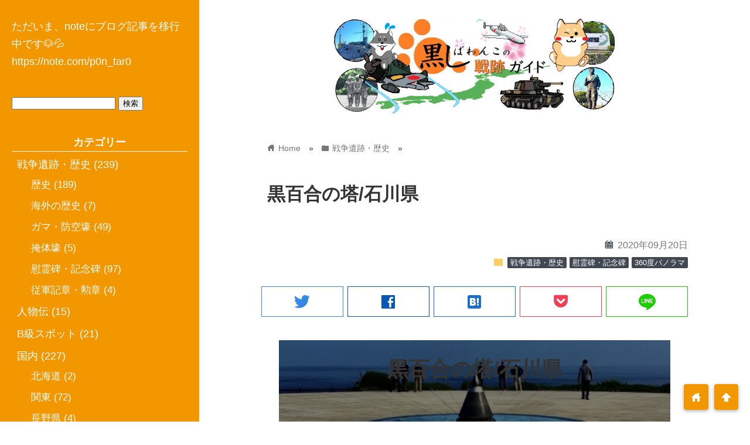

--- FILE ---
content_type: text/html; charset=UTF-8
request_url: https://kur0s1ba-wank0.com/warremains-of-japan/peace-park-ishikawa/
body_size: 158800
content:
<!DOCTYPE html>
<html dir="ltr" lang="ja"
	prefix="og: https://ogp.me/ns#" >
<head prefix="og: http://ogp.me/ns# fb: http://ogp.me/ns/fb# website: http://ogp.me/ns/blog#">
<meta charset="utf-8">
<meta name="viewport" content="width=device-width">

<!-- ファビコン -->
<link rel="shortcut icon" href="https://kur0s1ba-wank0.com/wp/wp-content/uploads/2018/10/無題.png" >

<!-- Apple touch アイコン -->
<link rel="apple-touch-icon" href="https://kur0s1ba-wank0.com/wp/wp-content/uploads/2018/10/無題.png">

<!-- ページ情報を取得 -->


<meta name="description" content="

黒百合の塔/石川県








[wpvr id='266']







所在地沖縄県糸満市字摩文仁(平和祈念公園内)建立年月日昭和37年11月7日敷地面積&nbsp;340平方メートル合...">

<!-- ogp -->
<meta property="og:title" content="黒百合の塔/石川県 | 黒しばわんこの戦跡ガイド黒しばわんこの戦跡ガイド" >
<meta property="og:type" content="blog" />
<meta property="og:description" content="

黒百合の塔/石川県








[wpvr id='266']







所在地沖縄県糸満市字摩文仁(平和祈念公園内)建立年月日昭和37年11月7日敷地面積&nbsp;340平方メートル合...">
<meta property="og:url" content="https://kur0s1ba-wank0.com/warremains-of-japan/peace-park-ishikawa/" >
<meta property="og:image" content="https://kur0s1ba-wank0.com/wp/wp-content/uploads/2020/09/サイドバー-慰霊塔.jpg" >
<meta property="og:site_name" content="黒しばわんこの戦跡ガイド" >
<meta property="fb:app_id" content="" >

<!-- twitter card -->
<meta name="twitter:card" content="summary_large_image">
<meta name="twitter:site" content="https://twitter.com/kur0s1ba_wank0">

<!-- 分割ページSEO -->

<!-- 404と検索結果ページはnoindex -->



		<!-- All in One SEO 4.3.9 - aioseo.com -->
		<title>黒百合の塔/石川県 | 黒しばわんこの戦跡ガイド</title>
		<meta name="robots" content="max-image-preview:large" />
		<meta name="keywords" content="太平洋戦争,第二次世界大戦,沖縄県,糸満市,石川県,平和祈念公園,摩文仁,慰霊碑,慰霊塔,vr,360度パノラマ,ricoh,theta,黒百合の塔,戦争遺跡・歴史,慰霊碑・記念碑" />
		<link rel="canonical" href="https://kur0s1ba-wank0.com/warremains-of-japan/peace-park-ishikawa/" />
		<meta name="generator" content="All in One SEO (AIOSEO) 4.3.9" />
		<meta property="og:locale" content="ja_JP" />
		<meta property="og:site_name" content="黒しばわんこの戦跡ガイド" />
		<meta property="og:type" content="article" />
		<meta property="og:title" content="黒百合の塔/石川県 | 黒しばわんこの戦跡ガイド" />
		<meta property="og:url" content="https://kur0s1ba-wank0.com/warremains-of-japan/peace-park-ishikawa/" />
		<meta property="fb:admins" content="110375600571249" />
		<meta property="article:tag" content="太平洋戦争" />
		<meta property="article:tag" content="第二次世界大戦" />
		<meta property="article:tag" content="沖縄県" />
		<meta property="article:tag" content="糸満市" />
		<meta property="article:tag" content="石川県" />
		<meta property="article:tag" content="平和祈念公園" />
		<meta property="article:tag" content="摩文仁" />
		<meta property="article:tag" content="慰霊碑" />
		<meta property="article:tag" content="慰霊塔" />
		<meta property="article:tag" content="vr" />
		<meta property="article:tag" content="360度パノラマ" />
		<meta property="article:tag" content="ricoh" />
		<meta property="article:tag" content="theta" />
		<meta property="article:tag" content="黒百合の塔" />
		<meta property="article:tag" content="戦争遺跡・歴史" />
		<meta property="article:tag" content="慰霊碑・記念碑" />
		<meta property="article:published_time" content="2020-09-20T07:27:11+00:00" />
		<meta property="article:modified_time" content="2021-09-20T07:31:20+00:00" />
		<meta property="article:publisher" content="https://www.facebook.com/potitaro" />
		<meta name="twitter:card" content="summary" />
		<meta name="twitter:site" content="@kur0s1ba_wank0" />
		<meta name="twitter:title" content="黒百合の塔/石川県 | 黒しばわんこの戦跡ガイド" />
		<meta name="google" content="nositelinkssearchbox" />
		<script type="application/ld+json" class="aioseo-schema">
			{"@context":"https:\/\/schema.org","@graph":[{"@type":"Article","@id":"https:\/\/kur0s1ba-wank0.com\/warremains-of-japan\/peace-park-ishikawa\/#article","name":"\u9ed2\u767e\u5408\u306e\u5854\/\u77f3\u5ddd\u770c | \u9ed2\u3057\u3070\u308f\u3093\u3053\u306e\u6226\u8de1\u30ac\u30a4\u30c9","headline":"\u9ed2\u767e\u5408\u306e\u5854\/\u77f3\u5ddd\u770c","author":{"@id":"https:\/\/kur0s1ba-wank0.com\/author\/wpmaster\/#author"},"publisher":{"@id":"https:\/\/kur0s1ba-wank0.com\/#person"},"image":{"@type":"ImageObject","url":"https:\/\/kur0s1ba-wank0.com\/wp\/wp-content\/uploads\/2020\/09\/\u30b5\u30a4\u30c9\u30d0\u30fc-\u6170\u970a\u5854.jpg","width":409,"height":125},"datePublished":"2020-09-20T07:27:11+09:00","dateModified":"2021-09-20T07:31:20+09:00","inLanguage":"ja","mainEntityOfPage":{"@id":"https:\/\/kur0s1ba-wank0.com\/warremains-of-japan\/peace-park-ishikawa\/#webpage"},"isPartOf":{"@id":"https:\/\/kur0s1ba-wank0.com\/warremains-of-japan\/peace-park-ishikawa\/#webpage"},"articleSection":"\u6226\u4e89\u907a\u8de1\u30fb\u6b74\u53f2, \u6170\u970a\u7891\u30fb\u8a18\u5ff5\u7891, 360\u5ea6\u30d1\u30ce\u30e9\u30de, \u6170\u970a\u7891, \u6170\u970a\u5854, \u592a\u5e73\u6d0b\u6226\u4e89, VR, 360\u5ea6\u30d1\u30ce\u30e9\u30de, \u7b2c\u4e8c\u6b21\u4e16\u754c\u5927\u6226, RICOH, \u6c96\u7e04\u770c, THETA, \u7cf8\u6e80\u5e02, \u9ed2\u767e\u5408\u306e\u5854, \u77f3\u5ddd\u770c, \u5e73\u548c\u7948\u5ff5\u516c\u5712, \u6469\u6587\u4ec1"},{"@type":"BreadcrumbList","@id":"https:\/\/kur0s1ba-wank0.com\/warremains-of-japan\/peace-park-ishikawa\/#breadcrumblist","itemListElement":[{"@type":"ListItem","@id":"https:\/\/kur0s1ba-wank0.com\/#listItem","position":1,"item":{"@type":"WebPage","@id":"https:\/\/kur0s1ba-wank0.com\/","name":"\u30db\u30fc\u30e0","description":"\u6226\u4e89\u907a\u8de1\u5de1\u308a\u3092\u4e3b\u306b\u884c\u3063\u3066\u304a\u308a\u3001 \u5404\u5730\u3092\u5199\u771f\u3067\u7d39\u4ecb\u3057\u3066\u3044\u307e\u3059\u3002 \u5168\u56fd\u306e\u6226\u4e89\u907a\u8de1\u3092\u53d6\u308a\u4e0a\u3052\u3066\u3044\u307e\u3059\u304c\u3001\u7279\u306b\u6c96\u7e04\u770c\u306e\u6226\u8de1\u7d39\u4ecb\u306b\u529b\u3092\u5165\u308c\u3066\u3044\u307e\u3059\u3002","url":"https:\/\/kur0s1ba-wank0.com\/"},"nextItem":"https:\/\/kur0s1ba-wank0.com\/category\/warremains-of-japan\/#listItem"},{"@type":"ListItem","@id":"https:\/\/kur0s1ba-wank0.com\/category\/warremains-of-japan\/#listItem","position":2,"item":{"@type":"WebPage","@id":"https:\/\/kur0s1ba-wank0.com\/category\/warremains-of-japan\/","name":"\u6226\u4e89\u907a\u8de1\u30fb\u6b74\u53f2","url":"https:\/\/kur0s1ba-wank0.com\/category\/warremains-of-japan\/"},"nextItem":"https:\/\/kur0s1ba-wank0.com\/warremains-of-japan\/peace-park-ishikawa\/#listItem","previousItem":"https:\/\/kur0s1ba-wank0.com\/#listItem"},{"@type":"ListItem","@id":"https:\/\/kur0s1ba-wank0.com\/warremains-of-japan\/peace-park-ishikawa\/#listItem","position":3,"item":{"@type":"WebPage","@id":"https:\/\/kur0s1ba-wank0.com\/warremains-of-japan\/peace-park-ishikawa\/","name":"\u9ed2\u767e\u5408\u306e\u5854\/\u77f3\u5ddd\u770c","url":"https:\/\/kur0s1ba-wank0.com\/warremains-of-japan\/peace-park-ishikawa\/"},"previousItem":"https:\/\/kur0s1ba-wank0.com\/category\/warremains-of-japan\/#listItem"}]},{"@type":"Person","@id":"https:\/\/kur0s1ba-wank0.com\/#person","name":"\u30dd\u30c1\u592a\u90ce","sameAs":["https:\/\/www.youtube.com\/channel\/UCwV_kFa-gd0EuebeaRt5jBw"]},{"@type":"Person","@id":"https:\/\/kur0s1ba-wank0.com\/author\/wpmaster\/#author","url":"https:\/\/kur0s1ba-wank0.com\/author\/wpmaster\/","name":"\u30dd\u30c1\u592a\u90ce","sameAs":["https:\/\/www.youtube.com\/channel\/UCwV_kFa-gd0EuebeaRt5jBw"]},{"@type":"WebPage","@id":"https:\/\/kur0s1ba-wank0.com\/warremains-of-japan\/peace-park-ishikawa\/#webpage","url":"https:\/\/kur0s1ba-wank0.com\/warremains-of-japan\/peace-park-ishikawa\/","name":"\u9ed2\u767e\u5408\u306e\u5854\/\u77f3\u5ddd\u770c | \u9ed2\u3057\u3070\u308f\u3093\u3053\u306e\u6226\u8de1\u30ac\u30a4\u30c9","inLanguage":"ja","isPartOf":{"@id":"https:\/\/kur0s1ba-wank0.com\/#website"},"breadcrumb":{"@id":"https:\/\/kur0s1ba-wank0.com\/warremains-of-japan\/peace-park-ishikawa\/#breadcrumblist"},"author":{"@id":"https:\/\/kur0s1ba-wank0.com\/author\/wpmaster\/#author"},"creator":{"@id":"https:\/\/kur0s1ba-wank0.com\/author\/wpmaster\/#author"},"image":{"@type":"ImageObject","url":"https:\/\/kur0s1ba-wank0.com\/wp\/wp-content\/uploads\/2020\/09\/\u30b5\u30a4\u30c9\u30d0\u30fc-\u6170\u970a\u5854.jpg","@id":"https:\/\/kur0s1ba-wank0.com\/#mainImage","width":409,"height":125},"primaryImageOfPage":{"@id":"https:\/\/kur0s1ba-wank0.com\/warremains-of-japan\/peace-park-ishikawa\/#mainImage"},"datePublished":"2020-09-20T07:27:11+09:00","dateModified":"2021-09-20T07:31:20+09:00"},{"@type":"WebSite","@id":"https:\/\/kur0s1ba-wank0.com\/#website","url":"https:\/\/kur0s1ba-wank0.com\/","name":"\u9ed2\u3057\u3070\u308f\u3093\u3053\u306e\u6226\u8de1\u30ac\u30a4\u30c9","inLanguage":"ja","publisher":{"@id":"https:\/\/kur0s1ba-wank0.com\/#person"}}]}
		</script>
		<!-- All in One SEO -->

<link rel='dns-prefetch' href='//cdnjs.cloudflare.com' />
<link rel='dns-prefetch' href='//stats.wp.com' />
<link rel='dns-prefetch' href='//use.fontawesome.com' />
<link rel='dns-prefetch' href='//c0.wp.com' />
<link rel='dns-prefetch' href='//widgets.wp.com' />
<link rel='dns-prefetch' href='//s0.wp.com' />
<link rel='dns-prefetch' href='//0.gravatar.com' />
<link rel='dns-prefetch' href='//1.gravatar.com' />
<link rel='dns-prefetch' href='//2.gravatar.com' />
<link rel='dns-prefetch' href='//jetpack.wordpress.com' />
<link rel='dns-prefetch' href='//public-api.wordpress.com' />
<link rel="alternate" type="application/rss+xml" title="黒しばわんこの戦跡ガイド &raquo; フィード" href="https://kur0s1ba-wank0.com/feed/" />
<link rel="alternate" type="application/rss+xml" title="黒しばわんこの戦跡ガイド &raquo; コメントフィード" href="https://kur0s1ba-wank0.com/comments/feed/" />
		<!-- This site uses the Google Analytics by MonsterInsights plugin v8.27.0 - Using Analytics tracking - https://www.monsterinsights.com/ -->
		<!-- Note: MonsterInsights is not currently configured on this site. The site owner needs to authenticate with Google Analytics in the MonsterInsights settings panel. -->
					<!-- No tracking code set -->
				<!-- / Google Analytics by MonsterInsights -->
		<script type="text/javascript">
/* <![CDATA[ */
window._wpemojiSettings = {"baseUrl":"https:\/\/s.w.org\/images\/core\/emoji\/15.0.3\/72x72\/","ext":".png","svgUrl":"https:\/\/s.w.org\/images\/core\/emoji\/15.0.3\/svg\/","svgExt":".svg","source":{"concatemoji":"https:\/\/kur0s1ba-wank0.com\/wp\/wp-includes\/js\/wp-emoji-release.min.js?ver=6.5.4"}};
/*! This file is auto-generated */
!function(i,n){var o,s,e;function c(e){try{var t={supportTests:e,timestamp:(new Date).valueOf()};sessionStorage.setItem(o,JSON.stringify(t))}catch(e){}}function p(e,t,n){e.clearRect(0,0,e.canvas.width,e.canvas.height),e.fillText(t,0,0);var t=new Uint32Array(e.getImageData(0,0,e.canvas.width,e.canvas.height).data),r=(e.clearRect(0,0,e.canvas.width,e.canvas.height),e.fillText(n,0,0),new Uint32Array(e.getImageData(0,0,e.canvas.width,e.canvas.height).data));return t.every(function(e,t){return e===r[t]})}function u(e,t,n){switch(t){case"flag":return n(e,"\ud83c\udff3\ufe0f\u200d\u26a7\ufe0f","\ud83c\udff3\ufe0f\u200b\u26a7\ufe0f")?!1:!n(e,"\ud83c\uddfa\ud83c\uddf3","\ud83c\uddfa\u200b\ud83c\uddf3")&&!n(e,"\ud83c\udff4\udb40\udc67\udb40\udc62\udb40\udc65\udb40\udc6e\udb40\udc67\udb40\udc7f","\ud83c\udff4\u200b\udb40\udc67\u200b\udb40\udc62\u200b\udb40\udc65\u200b\udb40\udc6e\u200b\udb40\udc67\u200b\udb40\udc7f");case"emoji":return!n(e,"\ud83d\udc26\u200d\u2b1b","\ud83d\udc26\u200b\u2b1b")}return!1}function f(e,t,n){var r="undefined"!=typeof WorkerGlobalScope&&self instanceof WorkerGlobalScope?new OffscreenCanvas(300,150):i.createElement("canvas"),a=r.getContext("2d",{willReadFrequently:!0}),o=(a.textBaseline="top",a.font="600 32px Arial",{});return e.forEach(function(e){o[e]=t(a,e,n)}),o}function t(e){var t=i.createElement("script");t.src=e,t.defer=!0,i.head.appendChild(t)}"undefined"!=typeof Promise&&(o="wpEmojiSettingsSupports",s=["flag","emoji"],n.supports={everything:!0,everythingExceptFlag:!0},e=new Promise(function(e){i.addEventListener("DOMContentLoaded",e,{once:!0})}),new Promise(function(t){var n=function(){try{var e=JSON.parse(sessionStorage.getItem(o));if("object"==typeof e&&"number"==typeof e.timestamp&&(new Date).valueOf()<e.timestamp+604800&&"object"==typeof e.supportTests)return e.supportTests}catch(e){}return null}();if(!n){if("undefined"!=typeof Worker&&"undefined"!=typeof OffscreenCanvas&&"undefined"!=typeof URL&&URL.createObjectURL&&"undefined"!=typeof Blob)try{var e="postMessage("+f.toString()+"("+[JSON.stringify(s),u.toString(),p.toString()].join(",")+"));",r=new Blob([e],{type:"text/javascript"}),a=new Worker(URL.createObjectURL(r),{name:"wpTestEmojiSupports"});return void(a.onmessage=function(e){c(n=e.data),a.terminate(),t(n)})}catch(e){}c(n=f(s,u,p))}t(n)}).then(function(e){for(var t in e)n.supports[t]=e[t],n.supports.everything=n.supports.everything&&n.supports[t],"flag"!==t&&(n.supports.everythingExceptFlag=n.supports.everythingExceptFlag&&n.supports[t]);n.supports.everythingExceptFlag=n.supports.everythingExceptFlag&&!n.supports.flag,n.DOMReady=!1,n.readyCallback=function(){n.DOMReady=!0}}).then(function(){return e}).then(function(){var e;n.supports.everything||(n.readyCallback(),(e=n.source||{}).concatemoji?t(e.concatemoji):e.wpemoji&&e.twemoji&&(t(e.twemoji),t(e.wpemoji)))}))}((window,document),window._wpemojiSettings);
/* ]]> */
</script>
<link rel='stylesheet' id='gutyblocks/guty-block-css' href='https://kur0s1ba-wank0.com/wp/wp-content/plugins/wpvr/src/view.css?ver=6.5.4' type='text/css' media='all' />
<style id='wp-emoji-styles-inline-css' type='text/css'>

	img.wp-smiley, img.emoji {
		display: inline !important;
		border: none !important;
		box-shadow: none !important;
		height: 1em !important;
		width: 1em !important;
		margin: 0 0.07em !important;
		vertical-align: -0.1em !important;
		background: none !important;
		padding: 0 !important;
	}
</style>
<link rel='stylesheet' id='wp-block-library-css' href='https://c0.wp.com/c/6.5.4/wp-includes/css/dist/block-library/style.min.css' type='text/css' media='all' />
<style id='wp-block-library-inline-css' type='text/css'>
.has-text-align-justify{text-align:justify;}
</style>
<link rel='stylesheet' id='jetpack-videopress-video-block-view-css' href='https://kur0s1ba-wank0.com/wp/wp-content/plugins/jetpack/jetpack_vendor/automattic/jetpack-videopress/build/block-editor/blocks/video/view.css?minify=false&#038;ver=34ae973733627b74a14e' type='text/css' media='all' />
<link rel='stylesheet' id='mediaelement-css' href='https://c0.wp.com/c/6.5.4/wp-includes/js/mediaelement/mediaelementplayer-legacy.min.css' type='text/css' media='all' />
<link rel='stylesheet' id='wp-mediaelement-css' href='https://c0.wp.com/c/6.5.4/wp-includes/js/mediaelement/wp-mediaelement.min.css' type='text/css' media='all' />
<style id='classic-theme-styles-inline-css' type='text/css'>
/*! This file is auto-generated */
.wp-block-button__link{color:#fff;background-color:#32373c;border-radius:9999px;box-shadow:none;text-decoration:none;padding:calc(.667em + 2px) calc(1.333em + 2px);font-size:1.125em}.wp-block-file__button{background:#32373c;color:#fff;text-decoration:none}
</style>
<style id='global-styles-inline-css' type='text/css'>
body{--wp--preset--color--black: #000000;--wp--preset--color--cyan-bluish-gray: #abb8c3;--wp--preset--color--white: #ffffff;--wp--preset--color--pale-pink: #f78da7;--wp--preset--color--vivid-red: #cf2e2e;--wp--preset--color--luminous-vivid-orange: #ff6900;--wp--preset--color--luminous-vivid-amber: #fcb900;--wp--preset--color--light-green-cyan: #7bdcb5;--wp--preset--color--vivid-green-cyan: #00d084;--wp--preset--color--pale-cyan-blue: #8ed1fc;--wp--preset--color--vivid-cyan-blue: #0693e3;--wp--preset--color--vivid-purple: #9b51e0;--wp--preset--gradient--vivid-cyan-blue-to-vivid-purple: linear-gradient(135deg,rgba(6,147,227,1) 0%,rgb(155,81,224) 100%);--wp--preset--gradient--light-green-cyan-to-vivid-green-cyan: linear-gradient(135deg,rgb(122,220,180) 0%,rgb(0,208,130) 100%);--wp--preset--gradient--luminous-vivid-amber-to-luminous-vivid-orange: linear-gradient(135deg,rgba(252,185,0,1) 0%,rgba(255,105,0,1) 100%);--wp--preset--gradient--luminous-vivid-orange-to-vivid-red: linear-gradient(135deg,rgba(255,105,0,1) 0%,rgb(207,46,46) 100%);--wp--preset--gradient--very-light-gray-to-cyan-bluish-gray: linear-gradient(135deg,rgb(238,238,238) 0%,rgb(169,184,195) 100%);--wp--preset--gradient--cool-to-warm-spectrum: linear-gradient(135deg,rgb(74,234,220) 0%,rgb(151,120,209) 20%,rgb(207,42,186) 40%,rgb(238,44,130) 60%,rgb(251,105,98) 80%,rgb(254,248,76) 100%);--wp--preset--gradient--blush-light-purple: linear-gradient(135deg,rgb(255,206,236) 0%,rgb(152,150,240) 100%);--wp--preset--gradient--blush-bordeaux: linear-gradient(135deg,rgb(254,205,165) 0%,rgb(254,45,45) 50%,rgb(107,0,62) 100%);--wp--preset--gradient--luminous-dusk: linear-gradient(135deg,rgb(255,203,112) 0%,rgb(199,81,192) 50%,rgb(65,88,208) 100%);--wp--preset--gradient--pale-ocean: linear-gradient(135deg,rgb(255,245,203) 0%,rgb(182,227,212) 50%,rgb(51,167,181) 100%);--wp--preset--gradient--electric-grass: linear-gradient(135deg,rgb(202,248,128) 0%,rgb(113,206,126) 100%);--wp--preset--gradient--midnight: linear-gradient(135deg,rgb(2,3,129) 0%,rgb(40,116,252) 100%);--wp--preset--font-size--small: 13px;--wp--preset--font-size--medium: 20px;--wp--preset--font-size--large: 36px;--wp--preset--font-size--x-large: 42px;--wp--preset--spacing--20: 0.44rem;--wp--preset--spacing--30: 0.67rem;--wp--preset--spacing--40: 1rem;--wp--preset--spacing--50: 1.5rem;--wp--preset--spacing--60: 2.25rem;--wp--preset--spacing--70: 3.38rem;--wp--preset--spacing--80: 5.06rem;--wp--preset--shadow--natural: 6px 6px 9px rgba(0, 0, 0, 0.2);--wp--preset--shadow--deep: 12px 12px 50px rgba(0, 0, 0, 0.4);--wp--preset--shadow--sharp: 6px 6px 0px rgba(0, 0, 0, 0.2);--wp--preset--shadow--outlined: 6px 6px 0px -3px rgba(255, 255, 255, 1), 6px 6px rgba(0, 0, 0, 1);--wp--preset--shadow--crisp: 6px 6px 0px rgba(0, 0, 0, 1);}:where(.is-layout-flex){gap: 0.5em;}:where(.is-layout-grid){gap: 0.5em;}body .is-layout-flex{display: flex;}body .is-layout-flex{flex-wrap: wrap;align-items: center;}body .is-layout-flex > *{margin: 0;}body .is-layout-grid{display: grid;}body .is-layout-grid > *{margin: 0;}:where(.wp-block-columns.is-layout-flex){gap: 2em;}:where(.wp-block-columns.is-layout-grid){gap: 2em;}:where(.wp-block-post-template.is-layout-flex){gap: 1.25em;}:where(.wp-block-post-template.is-layout-grid){gap: 1.25em;}.has-black-color{color: var(--wp--preset--color--black) !important;}.has-cyan-bluish-gray-color{color: var(--wp--preset--color--cyan-bluish-gray) !important;}.has-white-color{color: var(--wp--preset--color--white) !important;}.has-pale-pink-color{color: var(--wp--preset--color--pale-pink) !important;}.has-vivid-red-color{color: var(--wp--preset--color--vivid-red) !important;}.has-luminous-vivid-orange-color{color: var(--wp--preset--color--luminous-vivid-orange) !important;}.has-luminous-vivid-amber-color{color: var(--wp--preset--color--luminous-vivid-amber) !important;}.has-light-green-cyan-color{color: var(--wp--preset--color--light-green-cyan) !important;}.has-vivid-green-cyan-color{color: var(--wp--preset--color--vivid-green-cyan) !important;}.has-pale-cyan-blue-color{color: var(--wp--preset--color--pale-cyan-blue) !important;}.has-vivid-cyan-blue-color{color: var(--wp--preset--color--vivid-cyan-blue) !important;}.has-vivid-purple-color{color: var(--wp--preset--color--vivid-purple) !important;}.has-black-background-color{background-color: var(--wp--preset--color--black) !important;}.has-cyan-bluish-gray-background-color{background-color: var(--wp--preset--color--cyan-bluish-gray) !important;}.has-white-background-color{background-color: var(--wp--preset--color--white) !important;}.has-pale-pink-background-color{background-color: var(--wp--preset--color--pale-pink) !important;}.has-vivid-red-background-color{background-color: var(--wp--preset--color--vivid-red) !important;}.has-luminous-vivid-orange-background-color{background-color: var(--wp--preset--color--luminous-vivid-orange) !important;}.has-luminous-vivid-amber-background-color{background-color: var(--wp--preset--color--luminous-vivid-amber) !important;}.has-light-green-cyan-background-color{background-color: var(--wp--preset--color--light-green-cyan) !important;}.has-vivid-green-cyan-background-color{background-color: var(--wp--preset--color--vivid-green-cyan) !important;}.has-pale-cyan-blue-background-color{background-color: var(--wp--preset--color--pale-cyan-blue) !important;}.has-vivid-cyan-blue-background-color{background-color: var(--wp--preset--color--vivid-cyan-blue) !important;}.has-vivid-purple-background-color{background-color: var(--wp--preset--color--vivid-purple) !important;}.has-black-border-color{border-color: var(--wp--preset--color--black) !important;}.has-cyan-bluish-gray-border-color{border-color: var(--wp--preset--color--cyan-bluish-gray) !important;}.has-white-border-color{border-color: var(--wp--preset--color--white) !important;}.has-pale-pink-border-color{border-color: var(--wp--preset--color--pale-pink) !important;}.has-vivid-red-border-color{border-color: var(--wp--preset--color--vivid-red) !important;}.has-luminous-vivid-orange-border-color{border-color: var(--wp--preset--color--luminous-vivid-orange) !important;}.has-luminous-vivid-amber-border-color{border-color: var(--wp--preset--color--luminous-vivid-amber) !important;}.has-light-green-cyan-border-color{border-color: var(--wp--preset--color--light-green-cyan) !important;}.has-vivid-green-cyan-border-color{border-color: var(--wp--preset--color--vivid-green-cyan) !important;}.has-pale-cyan-blue-border-color{border-color: var(--wp--preset--color--pale-cyan-blue) !important;}.has-vivid-cyan-blue-border-color{border-color: var(--wp--preset--color--vivid-cyan-blue) !important;}.has-vivid-purple-border-color{border-color: var(--wp--preset--color--vivid-purple) !important;}.has-vivid-cyan-blue-to-vivid-purple-gradient-background{background: var(--wp--preset--gradient--vivid-cyan-blue-to-vivid-purple) !important;}.has-light-green-cyan-to-vivid-green-cyan-gradient-background{background: var(--wp--preset--gradient--light-green-cyan-to-vivid-green-cyan) !important;}.has-luminous-vivid-amber-to-luminous-vivid-orange-gradient-background{background: var(--wp--preset--gradient--luminous-vivid-amber-to-luminous-vivid-orange) !important;}.has-luminous-vivid-orange-to-vivid-red-gradient-background{background: var(--wp--preset--gradient--luminous-vivid-orange-to-vivid-red) !important;}.has-very-light-gray-to-cyan-bluish-gray-gradient-background{background: var(--wp--preset--gradient--very-light-gray-to-cyan-bluish-gray) !important;}.has-cool-to-warm-spectrum-gradient-background{background: var(--wp--preset--gradient--cool-to-warm-spectrum) !important;}.has-blush-light-purple-gradient-background{background: var(--wp--preset--gradient--blush-light-purple) !important;}.has-blush-bordeaux-gradient-background{background: var(--wp--preset--gradient--blush-bordeaux) !important;}.has-luminous-dusk-gradient-background{background: var(--wp--preset--gradient--luminous-dusk) !important;}.has-pale-ocean-gradient-background{background: var(--wp--preset--gradient--pale-ocean) !important;}.has-electric-grass-gradient-background{background: var(--wp--preset--gradient--electric-grass) !important;}.has-midnight-gradient-background{background: var(--wp--preset--gradient--midnight) !important;}.has-small-font-size{font-size: var(--wp--preset--font-size--small) !important;}.has-medium-font-size{font-size: var(--wp--preset--font-size--medium) !important;}.has-large-font-size{font-size: var(--wp--preset--font-size--large) !important;}.has-x-large-font-size{font-size: var(--wp--preset--font-size--x-large) !important;}
.wp-block-navigation a:where(:not(.wp-element-button)){color: inherit;}
:where(.wp-block-post-template.is-layout-flex){gap: 1.25em;}:where(.wp-block-post-template.is-layout-grid){gap: 1.25em;}
:where(.wp-block-columns.is-layout-flex){gap: 2em;}:where(.wp-block-columns.is-layout-grid){gap: 2em;}
.wp-block-pullquote{font-size: 1.5em;line-height: 1.6;}
</style>
<link rel='stylesheet' id='contact-form-7-css' href='https://kur0s1ba-wank0.com/wp/wp-content/plugins/contact-form-7/includes/css/styles.css?ver=5.6.4' type='text/css' media='all' />
<link rel='stylesheet' id='pz-linkcard-css' href='//kur0s1ba-wank0.com/wp/wp-content/uploads/pz-linkcard/style.css?ver=2.4.7.91' type='text/css' media='all' />
<link rel='stylesheet' id='wpvrfontawesome-css' href='https://use.fontawesome.com/releases/v5.7.2/css/all.css?ver=8.2.7' type='text/css' media='all' />
<link rel='stylesheet' id='panellium-css-css' href='https://kur0s1ba-wank0.com/wp/wp-content/plugins/wpvr/public/lib/pannellum/src/css/pannellum.css?ver=1' type='text/css' media='all' />
<link rel='stylesheet' id='videojs-css-css' href='https://kur0s1ba-wank0.com/wp/wp-content/plugins/wpvr/public/lib/pannellum/src/css/video-js.css?ver=1' type='text/css' media='all' />
<link rel='stylesheet' id='videojs-vr-css-css' href='https://kur0s1ba-wank0.com/wp/wp-content/plugins/wpvr/public/lib/videojs-vr/videojs-vr.css?ver=1' type='text/css' media='all' />
<link rel='stylesheet' id='owl-css-css' href='https://kur0s1ba-wank0.com/wp/wp-content/plugins/wpvr/public/css/owl.carousel.css?ver=8.2.7' type='text/css' media='all' />
<link rel='stylesheet' id='wpvr-css' href='https://kur0s1ba-wank0.com/wp/wp-content/plugins/wpvr/public/css/wpvr-public.css?ver=8.2.7' type='text/css' media='all' />
<link rel='stylesheet' id='parent_style-css' href='https://kur0s1ba-wank0.com/wp/wp-content/themes/wp_material2/style.css?ver=6.5.4' type='text/css' media='all' />
<link rel='stylesheet' id='style-css' href='https://kur0s1ba-wank0.com/wp/wp-content/themes/wp_material2_child/style.css?ver=6.5.4' type='text/css' media='all' />
<link rel='stylesheet' id='drawer_css-css' href='https://kur0s1ba-wank0.com/wp/wp-content/themes/wp_material2/drawer_custom.css?ver=6.5.4' type='text/css' media='all' />
<style id='jetpack_facebook_likebox-inline-css' type='text/css'>
.widget_facebook_likebox {
	overflow: hidden;
}

</style>
<link rel='stylesheet' id='social-logos-css' href='https://c0.wp.com/p/jetpack/12.2/_inc/social-logos/social-logos.min.css' type='text/css' media='all' />
<link rel='stylesheet' id='jetpack_css-css' href='https://c0.wp.com/p/jetpack/12.2/css/jetpack.css' type='text/css' media='all' />
<script type="text/javascript" id="jetpack_related-posts-js-extra">
/* <![CDATA[ */
var related_posts_js_options = {"post_heading":"h4"};
/* ]]> */
</script>
<script type="text/javascript" src="https://c0.wp.com/p/jetpack/12.2/_inc/build/related-posts/related-posts.min.js" id="jetpack_related-posts-js"></script>
<script type="text/javascript" src="https://kur0s1ba-wank0.com/wp/wp-content/plugins/wpvr/public/lib/pannellum/src/js/pannellum.js?ver=1" id="panellium-js-js"></script>
<script type="text/javascript" src="https://kur0s1ba-wank0.com/wp/wp-content/plugins/wpvr/public/lib/pannellum/src/js/libpannellum.js?ver=1" id="panelliumlib-js-js"></script>
<script type="text/javascript" src="https://kur0s1ba-wank0.com/wp/wp-content/plugins/wpvr/public/js/video.js?ver=1" id="videojs-js-js"></script>
<script type="text/javascript" src="https://kur0s1ba-wank0.com/wp/wp-content/plugins/wpvr/public/lib/videojs-vr/videojs-vr.js?ver=1" id="videojsvr-js-js"></script>
<script type="text/javascript" src="https://kur0s1ba-wank0.com/wp/wp-content/plugins/wpvr/public/lib/pannellum/src/js/videojs-pannellum-plugin.js?ver=1" id="panelliumvid-js-js"></script>
<script type="text/javascript" src="https://c0.wp.com/c/6.5.4/wp-includes/js/jquery/jquery.min.js" id="jquery-core-js"></script>
<script type="text/javascript" src="https://c0.wp.com/c/6.5.4/wp-includes/js/jquery/jquery-migrate.min.js" id="jquery-migrate-js"></script>
<script type="text/javascript" src="https://kur0s1ba-wank0.com/wp/wp-content/plugins/wpvr/public/js/owl.carousel.js?ver=6.5.4" id="owl-js-js"></script>
<script type="text/javascript" src="https://cdnjs.cloudflare.com/ajax/libs/jquery-cookie/1.4.1/jquery.cookie.js?ver=1" id="jquery_cookie-js"></script>
<script type="text/javascript" src="https://kur0s1ba-wank0.com/wp/wp-content/themes/wp_material2/script.js?ver=6.5.4" id="main_script-js"></script>
<script type="text/javascript" src="https://cdnjs.cloudflare.com/ajax/libs/iScroll/5.1.3/iscroll.min.js?ver=6.5.4" id="iscroll-js"></script>
<script type="text/javascript" src="https://cdnjs.cloudflare.com/ajax/libs/drawer/3.1.0/js/drawer.min.js?ver=6.5.4" id="drawer-js"></script>
<link rel="https://api.w.org/" href="https://kur0s1ba-wank0.com/wp-json/" /><link rel="alternate" type="application/json" href="https://kur0s1ba-wank0.com/wp-json/wp/v2/posts/13698" /><link rel="EditURI" type="application/rsd+xml" title="RSD" href="https://kur0s1ba-wank0.com/wp/xmlrpc.php?rsd" />
<meta name="generator" content="WordPress 6.5.4" />
<link rel='shortlink' href='https://kur0s1ba-wank0.com/?p=13698' />
<link rel="alternate" type="application/json+oembed" href="https://kur0s1ba-wank0.com/wp-json/oembed/1.0/embed?url=https%3A%2F%2Fkur0s1ba-wank0.com%2Fwarremains-of-japan%2Fpeace-park-ishikawa%2F" />
<link rel="alternate" type="text/xml+oembed" href="https://kur0s1ba-wank0.com/wp-json/oembed/1.0/embed?url=https%3A%2F%2Fkur0s1ba-wank0.com%2Fwarremains-of-japan%2Fpeace-park-ishikawa%2F&#038;format=xml" />
	<style>img#wpstats{display:none}</style>
			<style>
	.header_inner, .header_color{background: #ffffff;}
	.site_title a, .site_desc, .header_color{color: #0a0a0a;}
	.sidebar_color, .side:before{background: #f39700;}
	.drawer-hamburger{background: #f39700 !important;}
	.sidebar_color, .side h2, .side p, .side a, .main_footer a{color: #fcfcfc;}
	.drawer-hamburger-icon, .drawer-hamburger-icon:after, .drawer-hamburger-icon:before{background: #fcfcfc;}
	.side h2{border-bottom: 1px solid #fcfcfc;}
	.drawer-hamburger{color: #fcfcfc !important;}
	.content_body h2{background: #414852;}
	.content_body h3{border-bottom: 3px solid #414852;}
	.content_body h4{border-left: 7px solid #414852;}
	.accent_color, #wp-calendar caption, .comment_open, .wpp-list li:before{background: #414852; color:#fff;}
	.accent_header, h2.under_content{color: #414852; border-top: 2px solid #414852; border-bottom: 2px solid #414852;}
	.hover_color:hover,
	.side a:hover,
	.bread a:hover,
	.main_footer a:hover,
	.footer a:hover,
	#wp-calendar a:hover{color: #001dff !important;}
	.hover_back_color:hover,
	.cat_link a:hover,
	.pagenavi a:hover,
	.move_buttons p:hover,
	.comment_open:hover,
	.com-back a:hover,
	.com-next a:hover{background: #001dff;}
	.follow-icon{width: 50%;}
		.posts .post:nth-child(odd){clear:both; float:left;}
		.posts .post:nth-child(even){float:right;}
		.posts .post{clear:none; width:48%; max-width: 350px; margin-bottom: 50px;}
		.posts .thumb_box{width:auto; height:auto; max-height:200px; float:none; box-shadow:0 1px 3px #ddd;}
		.posts .thumb_box img{position:static; -webkit-transform:none; -ms-transform:none; transform:none; max-width:100%; height:auto; display:block; margin: 0 auto;}
		.posts .thumb_box p{font-size:18px; }
		.posts a{text-decoration:none;}
		.posts .post_info{width:auto; float:none; padding:18px 10px 10px 15px;}
		.posts .post_info .write_date, .posts .post_info .sns_count{font-size:14px; line-height:14px;}
		.posts .post_info .write_date{width:96px;}
		.posts .post_info h3{font-size:1.1em; line-height:34px;}

		@media screen and (max-width: 760px){
			.posts .post_info{padding-left:10px; padding-right:6px;}
		}

		@media screen and (max-width: 620px){
			.posts{width:350px; max-width:96%; min-width:300.797px; margin-left:auto; margin-right:auto;}
			.posts .post{float:none !important; width:100%;}
			.posts .post_info{padding-left:15px; padding-right:10px;}
			.posts .post_info h3{font-size:1.2em; margin:10px 0 6px;}
		}
	
	</style>
			<style type="text/css">
				/* If html does not have either class, do not show lazy loaded images. */
				html:not( .jetpack-lazy-images-js-enabled ):not( .js ) .jetpack-lazy-image {
					display: none;
				}
			</style>
			<script>
				document.documentElement.classList.add(
					'jetpack-lazy-images-js-enabled'
				);
			</script>
		<script async src="//pagead2.googlesyndication.com/pagead/js/adsbygoogle.js"></script>
<script>
     (adsbygoogle = window.adsbygoogle || []).push({
          google_ad_client: "ca-pub-6725522749474793",
          enable_page_level_ads: true
     });
</script>
<meta name="google-site-verification" content="03kQyCqM49RKMAXb8OjbiJL4MzsK7ItzBVjl6CQj_1Y" /><link rel="icon" href="https://kur0s1ba-wank0.com/wp/wp-content/uploads/2018/10/無題-150x150.png" sizes="32x32" />
<link rel="icon" href="https://kur0s1ba-wank0.com/wp/wp-content/uploads/2018/10/無題-500x500.png" sizes="192x192" />
<link rel="apple-touch-icon" href="https://kur0s1ba-wank0.com/wp/wp-content/uploads/2018/10/無題-500x500.png" />
<meta name="msapplication-TileImage" content="https://kur0s1ba-wank0.com/wp/wp-content/uploads/2018/10/無題-500x500.png" />
</head>

<body class="drawer drawer--left post-template-default single single-post postid-13698 single-format-standard">

<!-- Analytics -->

<div class="main_side">
<div class="main">
<div class="header">
<div class="header_inner">

<style>.site_desc{margin-top:20px;}</style>
      <p class="header_img"><a href="https://kur0s1ba-wank0.com"><img class='header_img' src='https://kur0s1ba-wank0.com/wp/wp-content/uploads/2020/04/黒しばわんこの戦跡ガイド２-1.png' alt='黒しばわんこの戦跡ガイド'></a></p>
  

</div><!-- .header_inner -->
</div><!-- .header -->

<div class="main_inner">


<div class="bread" itemscope itemtype="http://data-vocabulary.org/Breadcrumb">
<ul>
	<li>
		<a href="https://kur0s1ba-wank0.com" itemprop="url"><span itemprop="title"><span class="lsf">home </span>Home</span></a>
	</li>

								&raquo;
			<li>
				<a href="https://kur0s1ba-wank0.com/category/warremains-of-japan/" itemprop="url">
				<span class="lsf">folder </span><span itemprop="title">戦争遺跡・歴史</span>
				</a>
			</li>
				&raquo;
	</ul>
</div><!-- .bread -->


<article itemprop="blogPost" itemscope itemtype="http://schema.org/BlogPosting">
<meta itemprop="headline" content="

黒百合の塔/石川県








[wpvr id="266"]







所在地沖縄県糸満市字摩文仁(平和祈念公園内)建立年月日昭和37年11月7日敷地面積&nbsp;340平方メートル合">
<meta itemprop="mainEntityOfPage" content="https://kur0s1ba-wank0.com/warremains-of-japan/peace-park-ishikawa/">

<div class="content_header">
<h1>黒百合の塔/石川県</h1>
<p class="write_date"><span class="lsf calendar">calendar </span><time itemprop="datePublished" datetime="2020-09-20">2020年09月20日</time></p>
	<time itemprop="dateModified" datetime="2020-09-20" />

<p class="cat_link"><span class="lsf cat_folder">folder </span><span itemprop="articleSection"><a href="https://kur0s1ba-wank0.com/category/warremains-of-japan/" rel="category tag">戦争遺跡・歴史</a> <a href="https://kur0s1ba-wank0.com/category/warremains-of-japan/monument/" rel="category tag">慰霊碑・記念碑</a> <a href="https://kur0s1ba-wank0.com/category/vr/" rel="category tag">360度パノラマ</a></span></p>


<span style="display:none" itemprop="image" itemscope itemtype="https://schema.org/ImageObject">
		<meta itemprop="url" content="https://kur0s1ba-wank0.com/wp/wp-content/uploads/2020/09/サイドバー-慰霊塔-150x125.jpg">
		<meta itemprop="width" content="150">
		<meta itemprop="height" content="125">
</span>

	


<div class="box">
<div class="share-buttons">

<!-- twitter -->
<div class="share-count-button">
<a class="no-deco" target="_blank" href="https://twitter.com/intent/tweet?url=https%3A%2F%2Fkur0s1ba-wank0.com%2Fwarremains-of-japan%2Fpeace-park-ishikawa%2F&text=%E9%BB%92%E7%99%BE%E5%90%88%E3%81%AE%E5%A1%94%2F%E7%9F%B3%E5%B7%9D%E7%9C%8C+%7C+%E9%BB%92%E3%81%97%E3%81%B0%E3%82%8F%E3%82%93%E3%81%93%E3%81%AE%E6%88%A6%E8%B7%A1%E3%82%AC%E3%82%A4%E3%83%89%E9%BB%92%E3%81%97%E3%81%B0%E3%82%8F%E3%82%93%E3%81%93%E3%81%AE%E6%88%A6%E8%B7%A1%E3%82%AC%E3%82%A4%E3%83%89">
<p class="share-button twitter lsf" style="line-height:50px; font-size:2em;">twitter</p>
</a>
</div>

<!-- facebook -->
<div class="share-count-button">
<a class="no-deco" target="_blank" href="https://www.facebook.com/sharer/sharer.php?u=https%3A%2F%2Fkur0s1ba-wank0.com%2Fwarremains-of-japan%2Fpeace-park-ishikawa%2F&t=%E9%BB%92%E7%99%BE%E5%90%88%E3%81%AE%E5%A1%94%2F%E7%9F%B3%E5%B7%9D%E7%9C%8C+%7C+%E9%BB%92%E3%81%97%E3%81%B0%E3%82%8F%E3%82%93%E3%81%93%E3%81%AE%E6%88%A6%E8%B7%A1%E3%82%AC%E3%82%A4%E3%83%89%E9%BB%92%E3%81%97%E3%81%B0%E3%82%8F%E3%82%93%E3%81%93%E3%81%AE%E6%88%A6%E8%B7%A1%E3%82%AC%E3%82%A4%E3%83%89">
<p class="share-button fb lsf" style="line-height:50px; font-size:2em;">facebook</p>
</a>
</div>

<!-- hatebu -->
<div class="share-count-button">
<a class="no-deco" target="_blank" href="https://b.hatena.ne.jp/add?mode=confirm&url=https%3A%2F%2Fkur0s1ba-wank0.com%2Fwarremains-of-japan%2Fpeace-park-ishikawa%2F&title=%E9%BB%92%E7%99%BE%E5%90%88%E3%81%AE%E5%A1%94%2F%E7%9F%B3%E5%B7%9D%E7%9C%8C+%7C+%E9%BB%92%E3%81%97%E3%81%B0%E3%82%8F%E3%82%93%E3%81%93%E3%81%AE%E6%88%A6%E8%B7%A1%E3%82%AC%E3%82%A4%E3%83%89%E9%BB%92%E3%81%97%E3%81%B0%E3%82%8F%E3%82%93%E3%81%93%E3%81%AE%E6%88%A6%E8%B7%A1%E3%82%AC%E3%82%A4%E3%83%89">
<p class="share-button hatebu lsf" style="line-height:50px; font-size:2em;">hatenabookmark</p>
</a>
</div>

<!-- pocket -->
<div class="share-count-button">
<a class="no-deco" target="_blank" href="https://getpocket.com/edit?url=https%3A%2F%2Fkur0s1ba-wank0.com%2Fwarremains-of-japan%2Fpeace-park-ishikawa%2F&title=%E9%BB%92%E7%99%BE%E5%90%88%E3%81%AE%E5%A1%94%2F%E7%9F%B3%E5%B7%9D%E7%9C%8C+%7C+%E9%BB%92%E3%81%97%E3%81%B0%E3%82%8F%E3%82%93%E3%81%93%E3%81%AE%E6%88%A6%E8%B7%A1%E3%82%AC%E3%82%A4%E3%83%89%E9%BB%92%E3%81%97%E3%81%B0%E3%82%8F%E3%82%93%E3%81%93%E3%81%AE%E6%88%A6%E8%B7%A1%E3%82%AC%E3%82%A4%E3%83%89">
<p class="share-button pocket" style="line-height:50px; font-size:2.1em;"><span class="icon-pocket"></span></p>
</a>
</div>

<div class="share-count-button">
<a class="no-deco" target="_blank" href="https://line.me/R/msg/text/?%E9%BB%92%E7%99%BE%E5%90%88%E3%81%AE%E5%A1%94%2F%E7%9F%B3%E5%B7%9D%E7%9C%8C+%7C+%E9%BB%92%E3%81%97%E3%81%B0%E3%82%8F%E3%82%93%E3%81%93%E3%81%AE%E6%88%A6%E8%B7%A1%E3%82%AC%E3%82%A4%E3%83%89%E9%BB%92%E3%81%97%E3%81%B0%E3%82%8F%E3%82%93%E3%81%93%E3%81%AE%E6%88%A6%E8%B7%A1%E3%82%AC%E3%82%A4%E3%83%89 https%3A%2F%2Fkur0s1ba-wank0.com%2Fwarremains-of-japan%2Fpeace-park-ishikawa%2F">
<p class="share-button lsf line">line</p>
</a>
</div>

</div><!-- .share-buttons -->
</div><!-- .box --></div>

<div class="clear"></div>

<div class="content_body" itemprop="articleBody">
<script async src="//pagead2.googlesyndication.com/pagead/js/adsbygoogle.js"></script>
<script>
     (adsbygoogle = window.adsbygoogle || []).push({
          google_ad_client: "ca-pub-6725522749474793",
          enable_page_level_ads: true
     });
</script>
<div class="wp-block-cover has-background-dim" style="min-height:50px;aspect-ratio:unset;"><img fetchpriority="high" decoding="async" width="500" height="500" class="wp-block-cover__image-background wp-image-8251 jetpack-lazy-image" alt src="https://kur0s1ba-wank0.com/wp/wp-content/uploads/2020/01/平和記念公園-30.jpg" style="object-position:52% 54%" data-object-fit="cover" data-object-position="52% 54%" data-lazy-srcset="https://kur0s1ba-wank0.com/wp/wp-content/uploads/2020/01/平和記念公園-30.jpg 500w, https://kur0s1ba-wank0.com/wp/wp-content/uploads/2020/01/平和記念公園-30-150x150.jpg 150w" data-lazy-sizes="(max-width: 500px) 100vw, 500px" data-lazy-src="https://kur0s1ba-wank0.com/wp/wp-content/uploads/2020/01/平和記念公園-30.jpg?is-pending-load=1" srcset="[data-uri]"><noscript><img data-lazy-fallback="1" fetchpriority="high" decoding="async" width="500" height="500" class="wp-block-cover__image-background wp-image-8251" alt="" src="https://kur0s1ba-wank0.com/wp/wp-content/uploads/2020/01/平和記念公園-30.jpg" style="object-position:52% 54%" data-object-fit="cover" data-object-position="52% 54%" srcset="https://kur0s1ba-wank0.com/wp/wp-content/uploads/2020/01/平和記念公園-30.jpg 500w, https://kur0s1ba-wank0.com/wp/wp-content/uploads/2020/01/平和記念公園-30-150x150.jpg 150w" sizes="(max-width: 500px) 100vw, 500px"  /></noscript><div class="wp-block-cover__inner-container is-layout-flow wp-block-cover-is-layout-flow">
<p class="has-text-align-center has-large-font-size"><strong>黒百合の塔/石川県</strong></p>
</div></div>



<p></p>


<style>#pano266 div.pnlm-orientation-button {
                    display: none;
                }
            .wpvr-floor-map .floor-plan-pointer.add-pulse:before {
                border: 17px solid #cca92c;
            }
            @-webkit-keyframes pulse {
                0% {
                    -webkit-box-shadow: 0 0 0 0 rgba(204, 169, 44, 0.7);
                }
                70% {
                    -webkit-box-shadow: 0 0 0 10px rgba(204, 169, 44, 0);
                }
                100% {
                    -webkit-box-shadow: 0 0 0 0 rgba(204, 169, 44, 0);
                }
            }
            @keyframes pulse {
            0% {
                -moz-box-shadow: 0 0 0 0 rgba(204, 169, 44, 0.7);
                box-shadow: 0 0 0 0 rgba(204, 169, 44, 0.7);
            }
            70% {
                -moz-box-shadow: 0 0 0 10px rgba(204, 169, 44, 0);
                box-shadow: 0 0 0 10px rgba(204, 169, 44, 0);
            }
            100% {
                -moz-box-shadow: 0 0 0 0 rgba(204, 169, 44, 0);
                box-shadow: 0 0 0 0 rgba(204, 169, 44, 0);
            }
        }</style><div id="master-container" class="wpvr-cardboard " style="max-width:600px; width: 100%; height: 400px; border-radius:; direction:ltr; "><div id="pano2266" class="pano-wrap pano-left" style="width: 49%; border-radius:"><div id="center-pointer2266" class="vr-pointer-container"><span class="center-pointer"></span></div></div><div id="pano266" class="pano-wrap pano-right" style="width: 100%;"><div class="explainer" id="explainer266" style="display: none"><span class="close-explainer-video"><i class="fa fa-times"></i></span></div><div class="wpvr-floor-map" id="wpvr-floor-map266" style="display: none"><span class="close-floor-map-plan"><i class="fa fa-times"></i></span><img decoding="async" src><noscript><img data-lazy-fallback="1" decoding="async" src="" /></noscript></div><div class="wpvr-hotspot-tweak-contents-wrapper" style="display: none"><i class="fa fa-times cross" data-id="266"></i><div class="wpvr-hotspot-tweak-contents-flex"><div class="wpvr-hotspot-tweak-contents"></div></div></div><div class="custom-ifram-wrapper" style="display: none;"><i class="fa fa-times cross" data-id="266"></i><div class="custom-ifram-flex"><div class="custom-ifram"></div></div></div></div></div><script>jQuery(document).ready(function() {var response = [{"panoid":"pano266"},{"autoLoad":true,"showControls":true,"orientationSupport":"false","compass":false,"orientationOnByDefault":false,"mouseZoom":true,"draggable":true,"disableKeyboardCtrl":false,"keyboardZoom":true,"preview":"","autoRotate":"-5","default":{"firstScene":"1","sceneFadeDuration":""},"scenes":{"1":{"type":"equirectangular","panorama":"https:\/\/kur0s1ba-wank0.com\/wp\/wp-content\/uploads\/2021\/09\/\u5e73\u548c\u7948\u5ff5\u516c\u5712-\u77f3\u5ddd-scaled.jpg","pitch":null,"yaw":null,"hfov":100,"maxHfov":120,"minHfov":50,"vaov":180,"haov":360,"hotSpots":[{"text":"h1","pitch":" 36.64227633265558","yaw":" 0.7219873027697731","type":"info","URL":"","wpvr_url_open":"off","clickHandlerArgs":"","createTooltipArgs":"\u9ed2\u767e\u5408\u306e\u5854","sceneId":"","hotspot_type":"info","hotspot_target":"notBlank"}]}}}];var scenes = response[1];if(scenes) {var scenedata = scenes.scenes;for(var i in scenedata) {var scenehotspot = scenedata[i].hotSpots;for(var i = 0; i < scenehotspot.length; i++) {if(scenehotspot[i]["clickHandlerArgs"] != "") {scenehotspot[i]["clickHandlerFunc"] = wpvrhotspot;}if(scenehotspot[i]["createTooltipArgs"] != "") {scenehotspot[i]["createTooltipFunc"] = wpvrtooltip;}}}}var panoshow266 = pannellum.viewer(response[0]["panoid"], scenes);var response_duplicate = [{"panoid":"pano266"},{"autoLoad":true,"showControls":true,"orientationSupport":"false","compass":false,"orientationOnByDefault":false,"mouseZoom":true,"draggable":true,"disableKeyboardCtrl":false,"keyboardZoom":true,"preview":"","autoRotate":false,"default":{"firstScene":"1","sceneFadeDuration":""},"scenes":{"1":{"type":"equirectangular","panorama":"https:\/\/kur0s1ba-wank0.com\/wp\/wp-content\/uploads\/2021\/09\/\u5e73\u548c\u7948\u5ff5\u516c\u5712-\u77f3\u5ddd-scaled.jpg","pitch":null,"yaw":null,"hfov":100,"maxHfov":120,"minHfov":50,"vaov":180,"haov":360,"hotSpots":[{"text":"h1","pitch":" 36.64227633265558","yaw":" 0.7219873027697731","type":"info","URL":"","wpvr_url_open":"off","clickHandlerArgs":"","createTooltipArgs":"\u9ed2\u767e\u5408\u306e\u5854","sceneId":"","hotspot_type":"info","hotspot_target":"notBlank"}]}}}];var scenes_duplicate = response_duplicate[1];if(scenes_duplicate) {var scenedata = scenes_duplicate.scenes;for(var i in scenedata) {var scenehotspot = scenedata[i].hotSpots;for(var i = 0; i < scenehotspot.length; i++) {if(scenehotspot[i]["clickHandlerArgs"] != "") {scenehotspot[i]["clickHandlerFunc"] = wpvrhotspot;}if(scenehotspot[i]["createTooltipArgs"] != "") {scenehotspot[i]["createTooltipFunc"] = wpvrtooltip;}}}}jQuery(".wpvr-floor-map .floor-plan-pointer").on("click",function(){
           var scene_id = jQuery(this).attr("scene_id");
           panoshow266.loadScene(scene_id)
           jQuery(".floor-plan-pointer").removeClass("add-pulse")
           jQuery(this).addClass("add-pulse")
           
        });
        const node = document.querySelector(".add-pulse");
        panoshow266.on("compasschange", function (data){
            console.log(data);
            // const node = document.querySelector(".add-pulse");
            // node.style.transform = data;
            // jQuery(".add-pulse").css({"transform":data});
    
            });
        panoshow266.on("load", function (){
            if(localStorage.getItem("vr_mode") == "off") {
                  jQuery(".vr-mode-title").hide();
                }
             else {
                jQuery("#pano2266 .pnlm-compass.pnlm-controls.pnlm-control").css("display","none");
                jQuery("#pano266 .pnlm-compass.pnlm-controls.pnlm-control").css("display","none");
                jQuery("#pano2266 .pnlm-panorama-info").hide();
                jQuery("#pano266 .pnlm-panorama-info").hide();
                jQuery(".vr-mode-title").show();
             }
            setTimeout(() => {
                window.dispatchEvent(new Event("resize"));
            }, 200);
						if (jQuery("#pano266").children().children(".pnlm-panorama-info:visible").length > 0) {
	               jQuery("#controls266").css("bottom", "55px");
	           }
	           else {
	             jQuery("#controls266").css("bottom", "5px");
	           }
					});panoshow266.on("render", function (){
              window.dispatchEvent(new Event("resize"));
            });
					if (scenes.autoRotate) {
						panoshow266.on("load", function (){
						 setTimeout(function(){ panoshow266.startAutoRotate(scenes.autoRotate, 0); }, 3000);
						});
						panoshow266.on("scenechange", function (){
						 setTimeout(function(){ panoshow266.startAutoRotate(scenes.autoRotate, 0); }, 3000);
						});
					}
					var touchtime = 0;
            jQuery(document).on("click","#explainer_button_266",function() {
                jQuery("#explainer266").slideToggle();
            });
    
            jQuery(document).on("click",".close-explainer-video",function() {
                jQuery(this).parent(".explainer").hide();
                var el_src = jQuery(".vr-iframe").attr("src");
                jQuery(".vr-iframe").attr("src", el_src);
              });
    
            
            jQuery(document).on("click","#floor_map_button_266",function() {
                jQuery("#wpvr-floor-map266").toggle().removeClass("fullwindow");
              });
        
              jQuery(document).on("dblclick","#wpvr-floor-map266",function(){
                jQuery(this).addClass("fullwindow");
                jQuery(this).parents(".pano-wrap").addClass("show-modal");
              });
              
              jQuery(document).on("click",".close-floor-map-plan",function() {
                jQuery(this).parent(".wpvr-floor-map").hide();
                jQuery(this).parent(".wpvr-floor-map").removeClass("fullwindow");
                jQuery(this).parents(".pano-wrap").removeClass("show-modal");
              });
        
            
		          jQuery(document).ready(function($){
		              jQuery("#sccontrols266").hide();
                      jQuery(".wpvr_slider_nav").hide();
		              jQuery(".vrgctrl266").html('<i class="fa fa-angle-up"></i>');
		          });
		          
		          var slide266 = "down";
		          jQuery(document).on("click","#vrgcontrols266",function() {

		            if (slide266 == "up") {
		              jQuery(".vrgctrl266").empty();
		              jQuery(".vrgctrl266").html('<i class="fa fa-angle-up"></i>');
		              slide266 = "down";
		            }
		            else {
		              jQuery(".vrgctrl266").empty();
		              jQuery(".vrgctrl266").html('<i class="fa fa-angle-down"></i>');
		              slide266 = "up";
		            }
                    jQuery(".wpvr_slider_nav").slideToggle(); 
		            jQuery("#sccontrols266").slideToggle();
		          });
		          
            jQuery(".elementor-tab-title").click(function(){
                      var element_id;
                      var pano_id;
                      var element_id = this.id;
                      element_id = element_id.split("-");
                      element_id = element_id[3];
                      jQuery("#elementor-tab-content-"+element_id).find("#master-container").children("div").eq(1).addClass("awwww");
                      var pano_id = jQuery(".awwww").attr("id");
                      jQuery("#elementor-tab-content-"+element_id).find("#master-container").children("div").eq(1).removeClass("awwww");;
                      if (pano_id != undefined) {
                        pano_id = pano_id.split("o");
                        pano_id = pano_id[1];
                        if (pano_id == "266") {
                          jQuery("#pano266").children(".pnlm-render-container").remove();
                          jQuery("#pano266").children(".pnlm-ui").remove();
                          panoshow266 = pannellum.viewer(response[0]["panoid"], scenes);
                          jQuery("#pano266").children(".pnlm-ui").find(".pnlm-load-button p").text("Click To Load Panorama")
                          setTimeout(function() {
                                //   panoshow266.loadScene("1");
                                  window.dispatchEvent(new Event("resize"));
                                  if (jQuery("#pano266").children().children(".pnlm-panorama-info:visible").length > 0) {
                                       jQuery("#controls266").css("bottom", "55px");
                                   }
                                   else {
                                     jQuery("#controls266").css("bottom", "5px");
                                   }
                                   
                          }, 200);
                        }
                      }
            });
        
            jQuery(".geodir-tab-head dd, #vr-tour-tab").click(function(){
              jQuery("#pano266").children(".pnlm-render-container").remove();
              jQuery("#pano266").children(".pnlm-ui").remove();
              panoshow266 = pannellum.viewer(response[0]["panoid"], scenes);
              setTimeout(function() {
                      panoshow266.loadScene("1");
                      window.dispatchEvent(new Event("resize"));
                      if (jQuery("#pano266").children().children(".pnlm-panorama-info:visible").length > 0) {
                           jQuery("#controls266").css("bottom", "55px");
                       }
                       else {
                         jQuery("#controls266").css("bottom", "5px");
                       }
              }, 200);
            });
        
            jQuery("#pano266").children(".pnlm-ui").find(".pnlm-load-button p").text("Click To Load Panorama")
            });</script>



<p></p>



<figure class="wp-block-table is-style-regular"><table class="has-black-color has-text-color has-fixed-layout"><tbody><tr><td class="has-text-align-center" data-align="center"><strong>所在地</strong></td><td class="has-text-align-center" data-align="center">沖縄県糸満市字摩文仁(平和祈念公園内)</td></tr><tr><td class="has-text-align-center" data-align="center"><strong>建立年月日</strong></td><td class="has-text-align-center" data-align="center">昭和37年11月7日</td></tr><tr><td class="has-text-align-center" data-align="center"><strong>敷地面積&nbsp;</strong></td><td class="has-text-align-center" data-align="center">340平方メートル</td></tr><tr><td class="has-text-align-center" data-align="center"><strong>合祀者数&nbsp;</strong></td><td class="has-text-align-center" data-align="center">1,069柱<br>(沖縄戦戦没者901柱、南方諸地域戦没者168柱)</td></tr><tr><td class="has-text-align-center" data-align="center"><strong>管理団体&nbsp;</strong></td><td class="has-text-align-center" data-align="center">一般財団法人<br>石川県遺族連合会</td></tr></tbody></table></figure>



<iframe style="border: 0;" tabindex="0" src="https://www.google.com/maps/embed?pb=!1m18!1m12!1m3!1d3583.204504129496!2d127.71914161539284!3d26.092242201206993!2m3!1f0!2f0!3f0!3m2!1i1024!2i768!4f13.1!3m3!1m2!1s0x34e5668056c202bb%3A0xccb01bdbae3fd2b0!2z6buS55m-5ZCI44Gu5aGU!5e0!3m2!1sja!2sjp!4v1601245844213!5m2!1sja!2sjp" width="1200" height="450" frameborder="0" allowfullscreen="allowfullscreen" aria-hidden="false"></iframe>



<div class="wp-block-image"><figure class="aligncenter size-full is-resized"><a href="https://kur0s1ba-wank0.com/memorial-tower/"><img decoding="async" src="https://kur0s1ba-wank0.com/wp/wp-content/uploads/2020/09/サイドバー-慰霊塔.jpg" alt class="wp-image-13614 jetpack-lazy-image" width="841" height="257" data-lazy-src="https://kur0s1ba-wank0.com/wp/wp-content/uploads/2020/09/サイドバー-慰霊塔.jpg?is-pending-load=1" srcset="[data-uri]"><noscript><img data-lazy-fallback="1" decoding="async" src="https://kur0s1ba-wank0.com/wp/wp-content/uploads/2020/09/サイドバー-慰霊塔.jpg" alt="" class="wp-image-13614" width="841" height="257" /></noscript></a></figure></div>



<div class="wp-block-image"><figure class="aligncenter size-full is-resized"><a href="https://kur0s1ba-wank0.com/top/"><img decoding="async" src="https://kur0s1ba-wank0.com/wp/wp-content/uploads/2021/02/サイドバー-トップページ.jpg" alt class="wp-image-12040 jetpack-lazy-image" width="841" height="257" data-lazy-src="https://kur0s1ba-wank0.com/wp/wp-content/uploads/2021/02/サイドバー-トップページ.jpg?is-pending-load=1" srcset="[data-uri]"><noscript><img data-lazy-fallback="1" loading="lazy" decoding="async" src="https://kur0s1ba-wank0.com/wp/wp-content/uploads/2021/02/サイドバー-トップページ.jpg" alt="" class="wp-image-12040" width="841" height="257" /></noscript></a></figure></div>



<div class="wp-block-group"><div class="wp-block-group__inner-container is-layout-flow wp-block-group-is-layout-flow"></div></div>
<div class="sharedaddy sd-sharing-enabled"><div class="robots-nocontent sd-block sd-social sd-social-icon-text sd-sharing"><h3 class="sd-title">共有:</h3><div class="sd-content"><ul><li class="share-twitter"><a rel="nofollow noopener noreferrer" data-shared="sharing-twitter-13698" class="share-twitter sd-button share-icon" href="https://kur0s1ba-wank0.com/warremains-of-japan/peace-park-ishikawa/?share=twitter" target="_blank" title="クリックして Twitter で共有" ><span>Twitter</span></a></li><li class="share-facebook"><a rel="nofollow noopener noreferrer" data-shared="sharing-facebook-13698" class="share-facebook sd-button share-icon" href="https://kur0s1ba-wank0.com/warremains-of-japan/peace-park-ishikawa/?share=facebook" target="_blank" title="Facebook で共有するにはクリックしてください" ><span>Facebook</span></a></li><li class="share-pinterest"><a rel="nofollow noopener noreferrer" data-shared="sharing-pinterest-13698" class="share-pinterest sd-button share-icon" href="https://kur0s1ba-wank0.com/warremains-of-japan/peace-park-ishikawa/?share=pinterest" target="_blank" title="クリックして Pinterest で共有" ><span>Pinterest</span></a></li><li class="share-pocket"><a rel="nofollow noopener noreferrer" data-shared="" class="share-pocket sd-button share-icon" href="https://kur0s1ba-wank0.com/warremains-of-japan/peace-park-ishikawa/?share=pocket" target="_blank" title="クリックして Pocket でシェア" ><span>Pocket</span></a></li><li class="share-skype"><a rel="nofollow noopener noreferrer" data-shared="sharing-skype-13698" class="share-skype sd-button share-icon" href="https://kur0s1ba-wank0.com/warremains-of-japan/peace-park-ishikawa/?share=skype" target="_blank" title="クリックして Skype で共有" ><span>Skype</span></a></li><li class="share-end"></li></ul></div></div></div><div class='sharedaddy sd-block sd-like jetpack-likes-widget-wrapper jetpack-likes-widget-unloaded' id='like-post-wrapper-135965021-13698-696eaaed4a4a3' data-src='https://widgets.wp.com/likes/#blog_id=135965021&amp;post_id=13698&amp;origin=kur0s1ba-wank0.com&amp;obj_id=135965021-13698-696eaaed4a4a3' data-name='like-post-frame-135965021-13698-696eaaed4a4a3' data-title='いいねまたはリブログ'><h3 class="sd-title">いいね:</h3><div class='likes-widget-placeholder post-likes-widget-placeholder' style='height: 55px;'><span class='button'><span>いいね</span></span> <span class="loading">読み込み中…</span></div><span class='sd-text-color'></span><a class='sd-link-color'></a></div>
<div id='jp-relatedposts' class='jp-relatedposts' >
	<h3 class="jp-relatedposts-headline"><em>関連</em></h3>
</div><div class="clear"></div>
</div>
</article>

<div class="under_content">

<!-- ページ送り -->

<div class="page_links">
<p class="cat_top_link"><span class="lsf">folder</span> <a href="https://kur0s1ba-wank0.com/?cat=4">戦争遺跡・歴史</a></p>
<div class="previous_and_next">
<div class="previous_link_box">
<p class="lsf previous_arrow">arrowleft</p>
<p class="previous_link"><a href="https://kur0s1ba-wank0.com/warremains-of-japan/%e7%ab%8b%e5%b1%b1%e3%81%ae%e5%a1%94-%e5%af%8c%e5%b1%b1%e7%9c%8c/">立山の塔/富山県</a></p>
</div>

<div class="next_link_box">
<p class="lsf next_arrow">arrowright</p>
<p class="next_link"><a href="https://kur0s1ba-wank0.com/warremains-of-japan/peace-park-fukui/">福井之塔/福井県</a></p>
</div>

<div class="clear"></div>
</div><!-- .previous_and_next -->
</div><!-- .page_links -->

<!-- 記事直下ウィジェット -->
<div class='box'>			<div class="textwidget"><p><a href="https://history.blogmura.com/sensouisan/ranking/in?p_cid=11109718" target="_blank" rel="noopener"><img decoding="async" src="https://b.blogmura.com/history/sensouisan/88_31.gif" alt="にほんブログ村 歴史ブログ 戦争遺産へ" width="88" height="31" border="0" data-lazy-src="https://b.blogmura.com/history/sensouisan/88_31.gif?is-pending-load=1" srcset="[data-uri]" class=" jetpack-lazy-image"><noscript><img loading="lazy" decoding="async" data-lazy-fallback="1" src="https://b.blogmura.com/history/sensouisan/88_31.gif" alt="にほんブログ村 歴史ブログ 戦争遺産へ" width="88" height="31" border="0"  /></noscript></a></p>
</div>
		</div>
<!-- ダブルレクタングル -->
<div class="ad_w_rectangle">
      <div class="ad ad_336">
        <p>スポンサーリンク</p>
        <script async src="//pagead2.googlesyndication.com/pagead/js/adsbygoogle.js"></script>
<!-- その２ -->
<ins class="adsbygoogle"
     style="display:inline-block;width:336px;height:280px"
     data-ad-client="ca-pub-6725522749474793"
     data-ad-slot="8009119366"></ins>
<script>
(adsbygoogle = window.adsbygoogle || []).push({});
</script>      </div>
          <div class="ad ad_336">
        <p>スポンサーリンク</p>
        <script async src="//pagead2.googlesyndication.com/pagead/js/adsbygoogle.js"></script>
<!-- その２ -->
<ins class="adsbygoogle"
     style="display:inline-block;width:336px;height:280px"
     data-ad-client="ca-pub-6725522749474793"
     data-ad-slot="8009119366"></ins>
<script>
(adsbygoogle = window.adsbygoogle || []).push({});
</script>      </div>
    </div>
<!-- シェアボタン -->
<h2 class="accent_header">この記事をシェアする</h2>



<div class="box">
<div class="share-buttons">

<!-- twitter -->
<div class="share-count-button">
<a class="no-deco" target="_blank" href="https://twitter.com/intent/tweet?url=https%3A%2F%2Fkur0s1ba-wank0.com%2Fwarremains-of-japan%2Fpeace-park-ishikawa%2F&text=%E9%BB%92%E7%99%BE%E5%90%88%E3%81%AE%E5%A1%94%2F%E7%9F%B3%E5%B7%9D%E7%9C%8C+%7C+%E9%BB%92%E3%81%97%E3%81%B0%E3%82%8F%E3%82%93%E3%81%93%E3%81%AE%E6%88%A6%E8%B7%A1%E3%82%AC%E3%82%A4%E3%83%89%E9%BB%92%E3%81%97%E3%81%B0%E3%82%8F%E3%82%93%E3%81%93%E3%81%AE%E6%88%A6%E8%B7%A1%E3%82%AC%E3%82%A4%E3%83%89">
<p class="share-button twitter lsf" style="line-height:50px; font-size:2em;">twitter</p>
</a>
</div>

<!-- facebook -->
<div class="share-count-button">
<a class="no-deco" target="_blank" href="https://www.facebook.com/sharer/sharer.php?u=https%3A%2F%2Fkur0s1ba-wank0.com%2Fwarremains-of-japan%2Fpeace-park-ishikawa%2F&t=%E9%BB%92%E7%99%BE%E5%90%88%E3%81%AE%E5%A1%94%2F%E7%9F%B3%E5%B7%9D%E7%9C%8C+%7C+%E9%BB%92%E3%81%97%E3%81%B0%E3%82%8F%E3%82%93%E3%81%93%E3%81%AE%E6%88%A6%E8%B7%A1%E3%82%AC%E3%82%A4%E3%83%89%E9%BB%92%E3%81%97%E3%81%B0%E3%82%8F%E3%82%93%E3%81%93%E3%81%AE%E6%88%A6%E8%B7%A1%E3%82%AC%E3%82%A4%E3%83%89">
<p class="share-button fb lsf" style="line-height:50px; font-size:2em;">facebook</p>
</a>
</div>

<!-- hatebu -->
<div class="share-count-button">
<a class="no-deco" target="_blank" href="https://b.hatena.ne.jp/add?mode=confirm&url=https%3A%2F%2Fkur0s1ba-wank0.com%2Fwarremains-of-japan%2Fpeace-park-ishikawa%2F&title=%E9%BB%92%E7%99%BE%E5%90%88%E3%81%AE%E5%A1%94%2F%E7%9F%B3%E5%B7%9D%E7%9C%8C+%7C+%E9%BB%92%E3%81%97%E3%81%B0%E3%82%8F%E3%82%93%E3%81%93%E3%81%AE%E6%88%A6%E8%B7%A1%E3%82%AC%E3%82%A4%E3%83%89%E9%BB%92%E3%81%97%E3%81%B0%E3%82%8F%E3%82%93%E3%81%93%E3%81%AE%E6%88%A6%E8%B7%A1%E3%82%AC%E3%82%A4%E3%83%89">
<p class="share-button hatebu lsf" style="line-height:50px; font-size:2em;">hatenabookmark</p>
</a>
</div>

<!-- pocket -->
<div class="share-count-button">
<a class="no-deco" target="_blank" href="https://getpocket.com/edit?url=https%3A%2F%2Fkur0s1ba-wank0.com%2Fwarremains-of-japan%2Fpeace-park-ishikawa%2F&title=%E9%BB%92%E7%99%BE%E5%90%88%E3%81%AE%E5%A1%94%2F%E7%9F%B3%E5%B7%9D%E7%9C%8C+%7C+%E9%BB%92%E3%81%97%E3%81%B0%E3%82%8F%E3%82%93%E3%81%93%E3%81%AE%E6%88%A6%E8%B7%A1%E3%82%AC%E3%82%A4%E3%83%89%E9%BB%92%E3%81%97%E3%81%B0%E3%82%8F%E3%82%93%E3%81%93%E3%81%AE%E6%88%A6%E8%B7%A1%E3%82%AC%E3%82%A4%E3%83%89">
<p class="share-button pocket" style="line-height:50px; font-size:2.1em;"><span class="icon-pocket"></span></p>
</a>
</div>

<div class="share-count-button">
<a class="no-deco" target="_blank" href="https://line.me/R/msg/text/?%E9%BB%92%E7%99%BE%E5%90%88%E3%81%AE%E5%A1%94%2F%E7%9F%B3%E5%B7%9D%E7%9C%8C+%7C+%E9%BB%92%E3%81%97%E3%81%B0%E3%82%8F%E3%82%93%E3%81%93%E3%81%AE%E6%88%A6%E8%B7%A1%E3%82%AC%E3%82%A4%E3%83%89%E9%BB%92%E3%81%97%E3%81%B0%E3%82%8F%E3%82%93%E3%81%93%E3%81%AE%E6%88%A6%E8%B7%A1%E3%82%AC%E3%82%A4%E3%83%89 https%3A%2F%2Fkur0s1ba-wank0.com%2Fwarremains-of-japan%2Fpeace-park-ishikawa%2F">
<p class="share-button lsf line">line</p>
</a>
</div>

</div><!-- .share-buttons -->
</div><!-- .box -->
<!-- コメント欄 -->

<!-- 関連記事 -->
		<div class="kanren box">
		<h2 class="under_content accent_header">関連記事</h2>
		<div class="kanren_posts cat_list">
					<div class="post left">
				<a href="https://kur0s1ba-wank0.com/warremains-of-japan/1ton-of-bomb/">
		<div class="thumb_box">
		<img width="200" height="200" src="https://kur0s1ba-wank0.com/wp/wp-content/uploads/2018/11/image-10.jpeg" class="attachment-200x200 size-200x200 wp-post-image jetpack-lazy-image" alt="西原町の棚原グスク内、「1トン爆弾の残骸」" title="西原町の棚原グスク内、「1トン爆弾の残骸」" decoding="async" data-lazy-srcset="https://kur0s1ba-wank0.com/wp/wp-content/uploads/2018/11/image-10.jpeg 500w, https://kur0s1ba-wank0.com/wp/wp-content/uploads/2018/11/image-10-150x150.jpeg 150w" data-lazy-sizes="(max-width: 200px) 100vw, 200px" data-lazy-src="https://kur0s1ba-wank0.com/wp/wp-content/uploads/2018/11/image-10.jpeg?is-pending-load=1" srcset="[data-uri]">		</div><!-- .thumb_box -->
	</a>
	
	<div class="post_info">
		<p class="write_date">2019/1/6</p>
		<div class="sns_counts">


</div>		<div class="clear"></div>
		<h3><a href="https://kur0s1ba-wank0.com/warremains-of-japan/1ton-of-bomb/" class="hover_color">西原町の棚原グスク内、「1トン爆弾の残骸」</a></h3>
	</div><!-- .post_info -->
			</div><!-- .post -->
					<div class="post right">
				<a href="https://kur0s1ba-wank0.com/diary/gama-shimuku/">
		<div class="thumb_box">
				</div><!-- .thumb_box -->
	</a>
	
	<div class="post_info">
		<p class="write_date">2020/10/1</p>
		<div class="sns_counts">


</div>		<div class="clear"></div>
		<h3><a href="https://kur0s1ba-wank0.com/diary/gama-shimuku/" class="hover_color">シムクガマ【読谷村字波平】</a></h3>
	</div><!-- .post_info -->
			</div><!-- .post -->
					<div class="post left">
				<a href="https://kur0s1ba-wank0.com/warremains-of-japan/shuri-gamaremains/">
		<div class="thumb_box">
		<img width="200" height="200" src="https://kur0s1ba-wank0.com/wp/wp-content/uploads/2019/03/img_8304.jpg" class="attachment-200x200 size-200x200 wp-post-image jetpack-lazy-image" alt="首里城内の「ガマ遺構(留魂壕)」" title="首里城内の「ガマ遺構(留魂壕)」" decoding="async" data-lazy-srcset="https://kur0s1ba-wank0.com/wp/wp-content/uploads/2019/03/img_8304.jpg 500w, https://kur0s1ba-wank0.com/wp/wp-content/uploads/2019/03/img_8304-150x150.jpg 150w" data-lazy-sizes="(max-width: 200px) 100vw, 200px" data-lazy-src="https://kur0s1ba-wank0.com/wp/wp-content/uploads/2019/03/img_8304.jpg?is-pending-load=1" srcset="[data-uri]">		</div><!-- .thumb_box -->
	</a>
	
	<div class="post_info">
		<p class="write_date">2019/3/4</p>
		<div class="sns_counts">


</div>		<div class="clear"></div>
		<h3><a href="https://kur0s1ba-wank0.com/warremains-of-japan/shuri-gamaremains/" class="hover_color">首里城内の「ガマ遺構(留魂壕)」</a></h3>
	</div><!-- .post_info -->
			</div><!-- .post -->
				</div><!-- .kanren_posts -->
		<div class="clear"></div>

					<p class="cat_link tag_link"><span class="lsf tag_icon">tag </span>
							<a href="https://kur0s1ba-wank0.com/?tag=%e6%85%b0%e9%9c%8a%e7%a2%91">
				慰霊碑				</a>
							<a href="https://kur0s1ba-wank0.com/?tag=%e6%85%b0%e9%9c%8a%e5%a1%94">
				慰霊塔				</a>
							<a href="https://kur0s1ba-wank0.com/?tag=%e5%a4%aa%e5%b9%b3%e6%b4%8b%e6%88%a6%e4%ba%89">
				太平洋戦争				</a>
							<a href="https://kur0s1ba-wank0.com/?tag=vr">
				VR				</a>
							<a href="https://kur0s1ba-wank0.com/?tag=360%e5%ba%a6%e3%83%91%e3%83%8e%e3%83%a9%e3%83%9e">
				360度パノラマ				</a>
							<a href="https://kur0s1ba-wank0.com/?tag=%e7%ac%ac%e4%ba%8c%e6%ac%a1%e4%b8%96%e7%95%8c%e5%a4%a7%e6%88%a6">
				第二次世界大戦				</a>
							<a href="https://kur0s1ba-wank0.com/?tag=ricoh">
				RICOH				</a>
							<a href="https://kur0s1ba-wank0.com/?tag=%e6%b2%96%e7%b8%84%e7%9c%8c">
				沖縄県				</a>
							<a href="https://kur0s1ba-wank0.com/?tag=theta">
				THETA				</a>
							<a href="https://kur0s1ba-wank0.com/?tag=%e7%b3%b8%e6%ba%80%e5%b8%82">
				糸満市				</a>
							<a href="https://kur0s1ba-wank0.com/?tag=%e9%bb%92%e7%99%be%e5%90%88%e3%81%ae%e5%a1%94">
				黒百合の塔				</a>
							<a href="https://kur0s1ba-wank0.com/?tag=%e7%9f%b3%e5%b7%9d%e7%9c%8c">
				石川県				</a>
							<a href="https://kur0s1ba-wank0.com/?tag=%e5%b9%b3%e5%92%8c%e7%a5%88%e5%bf%b5%e5%85%ac%e5%9c%92">
				平和祈念公園				</a>
							<a href="https://kur0s1ba-wank0.com/?tag=%e6%91%a9%e6%96%87%e4%bb%81">
				摩文仁				</a>
						</p>
		
					<p class="cat_link"><span class="lsf cat_folder">folder </span>
							<a href="https://kur0s1ba-wank0.com/?cat=4">
				戦争遺跡・歴史				</a>
							<a href="https://kur0s1ba-wank0.com/?cat=914">
				慰霊碑・記念碑				</a>
							<a href="https://kur0s1ba-wank0.com/?cat=1717">
				360度パノラマ				</a>
						</p>
				</div><!-- .kanren -->
	
<!-- 記事下プロフィール欄 -->
	<div class="profile_under_content box">
	<h2 class="accent_header"></h2>
	<div class="prof-box">
	<meta itemprop="author" content="ポチ太郎">
	<div class="image-text" itemprop="publisher" itemscope itemtype="https://schema.org/Organization">
			<img class="prof-image" src="https://kur0s1ba-wank0.com/wp/wp-content/uploads/2019/12/プロフィール２.png" alt="ポチ太郎">
		<span style="display:none" itemprop="logo" itemscope itemtype="https://schema.org/ImageObject">
			<meta itemprop="url" content="https://kur0s1ba-wank0.com/wp/wp-content/uploads/2019/12/プロフィール２.png">
		</span>
		<p class="prof-name" itemprop="name">ポチ太郎</p>
	<p class="prof-text">
	戦跡と旅行と黒柴が好きな管理人です。<br />
博物館・資料館好きが高じて、国家資格の学芸員を取得しました🐶✨<br />
ブログとYoutubeチャンネル「ゆっくりポチ太郎」を運営しています🐶♪<br />
<br />
ただいまnoteにブログデータを移行中です🐶<br />
興味を持ちましたらそちらもよろしくお願いいたします！<br />
https://note.com/p0n_tar0	<a style="text-decoration:underline; color:blue; display:inline-block" href="https://note.com/p0n_tar0">[詳細]</a></p>
	</div><!-- .image-text -->
	</div><!-- .prof-box-->
	
	<!--  フォローボタン  -->
<div class="follow-box">
<h2>フォローする</h2>

<div class="follow_buttons">
			<a href="https://twitter.com/kur0s1ba_wank0" rel="nofollow" target="_blank">
		<p class="lsf follow-icon twitter">twitter</p>
			</a>
	
			<a href="https://www.facebook.com/potitaro" rel="nofollow" target="_blank">
		<p class="lsf follow-icon fb">facebook</p>
			</a>
	



<div class="clear"></div>
</div>
</div><!-- .follow_buttons -->
	</div><!-- .profile_under_content -->

</div><!-- .under_content -->


<div class="cat_lists">

	<div class="cat_list left">
	<h2 class="cat_header accent_header"><span class="lsf">folder </span>戦争遺跡・歴史</h2>
	<div class="post">
		<a href="https://kur0s1ba-wank0.com/warremains-of-japan/physical-examination/">
		<div class="thumb_box">
		<img width="200" height="200" src="https://kur0s1ba-wank0.com/wp/wp-content/uploads/2020/02/国旗.jpg" class="attachment-200x200 size-200x200 wp-post-image jetpack-lazy-image" alt="男子に課せられた兵役の義務「徴兵検査」" title="男子に課せられた兵役の義務「徴兵検査」" decoding="async" data-lazy-srcset="https://kur0s1ba-wank0.com/wp/wp-content/uploads/2020/02/国旗.jpg 500w, https://kur0s1ba-wank0.com/wp/wp-content/uploads/2020/02/国旗-150x150.jpg 150w" data-lazy-sizes="(max-width: 200px) 100vw, 200px" data-lazy-src="https://kur0s1ba-wank0.com/wp/wp-content/uploads/2020/02/国旗.jpg?is-pending-load=1" srcset="[data-uri]">		</div><!-- .thumb_box -->
	</a>
	
	<div class="post_info">
		<p class="write_date">2021/7/5</p>
		<div class="sns_counts">


</div>		<div class="clear"></div>
		<h3><a href="https://kur0s1ba-wank0.com/warremains-of-japan/physical-examination/" class="hover_color">男子に課せられた兵役の義務「徴兵検査」</a></h3>
	</div><!-- .post_info -->
	</div><!-- .post -->
	<div class="post">
		<a href="https://kur0s1ba-wank0.com/warremains-of-japan/yamaisen/">
		<div class="thumb_box">
		<img width="200" height="200" src="https://kur0s1ba-wank0.com/wp/wp-content/uploads/2021/06/八重瀬町-山井泉3.jpg" class="attachment-200x200 size-200x200 wp-post-image jetpack-lazy-image" alt="八重瀬町富盛に残る「山井泉」" title="八重瀬町富盛に残る「山井泉」" decoding="async" data-lazy-srcset="https://kur0s1ba-wank0.com/wp/wp-content/uploads/2021/06/八重瀬町-山井泉3.jpg 500w, https://kur0s1ba-wank0.com/wp/wp-content/uploads/2021/06/八重瀬町-山井泉3-150x150.jpg 150w" data-lazy-sizes="(max-width: 200px) 100vw, 200px" data-lazy-src="https://kur0s1ba-wank0.com/wp/wp-content/uploads/2021/06/八重瀬町-山井泉3.jpg?is-pending-load=1" srcset="[data-uri]">		</div><!-- .thumb_box -->
	</a>
	
	<div class="post_info">
		<p class="write_date">2021/6/11</p>
		<div class="sns_counts">


</div>		<div class="clear"></div>
		<h3><a href="https://kur0s1ba-wank0.com/warremains-of-japan/yamaisen/" class="hover_color">八重瀬町富盛に残る「山井泉」</a></h3>
	</div><!-- .post_info -->
	</div><!-- .post -->
	<div class="post">
		<a href="https://kur0s1ba-wank0.com/warremains-of-japan/ouhama-shelter/">
		<div class="thumb_box">
		<img width="200" height="200" src="https://kur0s1ba-wank0.com/wp/wp-content/uploads/2021/04/石垣島-大浜の掩体壕-7.jpg" class="attachment-200x200 size-200x200 wp-post-image jetpack-lazy-image" alt="石垣市真栄里の「掩体壕」" title="石垣市真栄里の「掩体壕」" decoding="async" data-lazy-srcset="https://kur0s1ba-wank0.com/wp/wp-content/uploads/2021/04/石垣島-大浜の掩体壕-7.jpg 500w, https://kur0s1ba-wank0.com/wp/wp-content/uploads/2021/04/石垣島-大浜の掩体壕-7-150x150.jpg 150w" data-lazy-sizes="(max-width: 200px) 100vw, 200px" data-lazy-src="https://kur0s1ba-wank0.com/wp/wp-content/uploads/2021/04/石垣島-大浜の掩体壕-7.jpg?is-pending-load=1" srcset="[data-uri]">		</div><!-- .thumb_box -->
	</a>
	
	<div class="post_info">
		<p class="write_date">2021/4/23</p>
		<div class="sns_counts">


</div>		<div class="clear"></div>
		<h3><a href="https://kur0s1ba-wank0.com/warremains-of-japan/ouhama-shelter/" class="hover_color">石垣市真栄里の「掩体壕」</a></h3>
	</div><!-- .post_info -->
	</div><!-- .post -->
	<a class="more accent_color hover_back_color" href="https://kur0s1ba-wank0.com/?cat=/4">more...</a>
	</div><!-- .cat_list -->
	<div class="cat_list right">
	<h2 class="cat_header accent_header"><span class="lsf">folder </span>人物伝</h2>
	<div class="post">
		<a href="https://kur0s1ba-wank0.com/warremains-of-japan/ieshima-niibangajumaru/">
		<div class="thumb_box">
		<img width="200" height="200" src="https://kur0s1ba-wank0.com/wp/wp-content/uploads/2020/08/伊江島-ニーバンガズィマール-6.jpg" class="attachment-200x200 size-200x200 wp-post-image jetpack-lazy-image" alt="木の上の日本兵は終戦を知らず…「ニーバンガズィマール」" title="木の上の日本兵は終戦を知らず…「ニーバンガズィマール」" decoding="async" data-lazy-srcset="https://kur0s1ba-wank0.com/wp/wp-content/uploads/2020/08/伊江島-ニーバンガズィマール-6.jpg 500w, https://kur0s1ba-wank0.com/wp/wp-content/uploads/2020/08/伊江島-ニーバンガズィマール-6-150x150.jpg 150w" data-lazy-sizes="(max-width: 200px) 100vw, 200px" data-lazy-src="https://kur0s1ba-wank0.com/wp/wp-content/uploads/2020/08/伊江島-ニーバンガズィマール-6.jpg?is-pending-load=1" srcset="[data-uri]">		</div><!-- .thumb_box -->
	</a>
	
	<div class="post_info">
		<p class="write_date">2020/8/14</p>
		<div class="sns_counts">


</div>		<div class="clear"></div>
		<h3><a href="https://kur0s1ba-wank0.com/warremains-of-japan/ieshima-niibangajumaru/" class="hover_color">木の上の日本兵は終戦を知らず…「ニーバンガズィマール」</a></h3>
	</div><!-- .post_info -->
	</div><!-- .post -->
	<div class="post">
		<a href="https://kur0s1ba-wank0.com/warremains-of-japan/akiyama-home/">
		<div class="thumb_box">
		<img width="200" height="200" src="https://kur0s1ba-wank0.com/wp/wp-content/uploads/2019/11/akiyama.jpg" class="attachment-200x200 size-200x200 wp-post-image jetpack-lazy-image" alt="秋山兄弟生家" title="秋山兄弟生家" decoding="async" data-lazy-srcset="https://kur0s1ba-wank0.com/wp/wp-content/uploads/2019/11/akiyama.jpg 500w, https://kur0s1ba-wank0.com/wp/wp-content/uploads/2019/11/akiyama-150x150.jpg 150w" data-lazy-sizes="(max-width: 200px) 100vw, 200px" data-lazy-src="https://kur0s1ba-wank0.com/wp/wp-content/uploads/2019/11/akiyama.jpg?is-pending-load=1" srcset="[data-uri]">		</div><!-- .thumb_box -->
	</a>
	
	<div class="post_info">
		<p class="write_date">2019/11/26</p>
		<div class="sns_counts">


</div>		<div class="clear"></div>
		<h3><a href="https://kur0s1ba-wank0.com/warremains-of-japan/akiyama-home/" class="hover_color">秋山兄弟生家</a></h3>
	</div><!-- .post_info -->
	</div><!-- .post -->
	<div class="post">
		<a href="https://kur0s1ba-wank0.com/warremains-of-japan/history/light-bulb/">
		<div class="thumb_box">
		<img width="200" height="200" src="https://kur0s1ba-wank0.com/wp/wp-content/uploads/2019/09/img_9021.jpg" class="attachment-200x200 size-200x200 wp-post-image jetpack-lazy-image" alt="世界と日本における’’電球’’の軌跡" title="世界と日本における’’電球’’の軌跡" decoding="async" data-lazy-srcset="https://kur0s1ba-wank0.com/wp/wp-content/uploads/2019/09/img_9021.jpg 500w, https://kur0s1ba-wank0.com/wp/wp-content/uploads/2019/09/img_9021-150x150.jpg 150w" data-lazy-sizes="(max-width: 200px) 100vw, 200px" data-lazy-src="https://kur0s1ba-wank0.com/wp/wp-content/uploads/2019/09/img_9021.jpg?is-pending-load=1" srcset="[data-uri]">		</div><!-- .thumb_box -->
	</a>
	
	<div class="post_info">
		<p class="write_date">2019/9/10</p>
		<div class="sns_counts">


</div>		<div class="clear"></div>
		<h3><a href="https://kur0s1ba-wank0.com/warremains-of-japan/history/light-bulb/" class="hover_color">世界と日本における’’電球’’の軌跡</a></h3>
	</div><!-- .post_info -->
	</div><!-- .post -->
	<a class="more accent_color hover_back_color" href="https://kur0s1ba-wank0.com/?cat=/638">more...</a>
	</div><!-- .cat_list -->
	<div class="cat_list left">
	<h2 class="cat_header accent_header"><span class="lsf">folder </span>B級スポット</h2>
	<div class="post">
		<a href="https://kur0s1ba-wank0.com/domestictrip/okinawa/tano-mountain/">
		<div class="thumb_box">
		<img width="200" height="200" src="https://kur0s1ba-wank0.com/wp/wp-content/uploads/2020/10/名護市-多野岳ホーク基地跡-2.jpg" class="attachment-200x200 size-200x200 wp-post-image jetpack-lazy-image" alt="名護市の多野岳にあった「防空ホークミサイル発射台跡」" title="名護市の多野岳にあった「防空ホークミサイル発射台跡」" decoding="async" data-lazy-srcset="https://kur0s1ba-wank0.com/wp/wp-content/uploads/2020/10/名護市-多野岳ホーク基地跡-2.jpg 500w, https://kur0s1ba-wank0.com/wp/wp-content/uploads/2020/10/名護市-多野岳ホーク基地跡-2-150x150.jpg 150w" data-lazy-sizes="(max-width: 200px) 100vw, 200px" data-lazy-src="https://kur0s1ba-wank0.com/wp/wp-content/uploads/2020/10/名護市-多野岳ホーク基地跡-2.jpg?is-pending-load=1" srcset="[data-uri]">		</div><!-- .thumb_box -->
	</a>
	
	<div class="post_info">
		<p class="write_date">2021/3/15</p>
		<div class="sns_counts">


</div>		<div class="clear"></div>
		<h3><a href="https://kur0s1ba-wank0.com/domestictrip/okinawa/tano-mountain/" class="hover_color">名護市の多野岳にあった「防空ホークミサイル発射台跡」</a></h3>
	</div><!-- .post_info -->
	</div><!-- .post -->
	<div class="post">
		<a href="https://kur0s1ba-wank0.com/warremains-of-japan/ieshima-niibangajumaru/">
		<div class="thumb_box">
		<img width="200" height="200" src="https://kur0s1ba-wank0.com/wp/wp-content/uploads/2020/08/伊江島-ニーバンガズィマール-6.jpg" class="attachment-200x200 size-200x200 wp-post-image jetpack-lazy-image" alt="木の上の日本兵は終戦を知らず…「ニーバンガズィマール」" title="木の上の日本兵は終戦を知らず…「ニーバンガズィマール」" decoding="async" data-lazy-srcset="https://kur0s1ba-wank0.com/wp/wp-content/uploads/2020/08/伊江島-ニーバンガズィマール-6.jpg 500w, https://kur0s1ba-wank0.com/wp/wp-content/uploads/2020/08/伊江島-ニーバンガズィマール-6-150x150.jpg 150w" data-lazy-sizes="(max-width: 200px) 100vw, 200px" data-lazy-src="https://kur0s1ba-wank0.com/wp/wp-content/uploads/2020/08/伊江島-ニーバンガズィマール-6.jpg?is-pending-load=1" srcset="[data-uri]">		</div><!-- .thumb_box -->
	</a>
	
	<div class="post_info">
		<p class="write_date">2020/8/14</p>
		<div class="sns_counts">


</div>		<div class="clear"></div>
		<h3><a href="https://kur0s1ba-wank0.com/warremains-of-japan/ieshima-niibangajumaru/" class="hover_color">木の上の日本兵は終戦を知らず…「ニーバンガズィマール」</a></h3>
	</div><!-- .post_info -->
	</div><!-- .post -->
	<div class="post">
		<a href="https://kur0s1ba-wank0.com/warremains-of-japan/well-sunga/">
		<div class="thumb_box">
		<img width="200" height="200" src="https://kur0s1ba-wank0.com/wp/wp-content/uploads/2020/06/那覇市-寒水川.jpg" class="attachment-200x200 size-200x200 wp-post-image jetpack-lazy-image" alt="首里城裏にある「大東亜戦争記念」と記された樋川" title="首里城裏にある「大東亜戦争記念」と記された樋川" decoding="async" data-lazy-srcset="https://kur0s1ba-wank0.com/wp/wp-content/uploads/2020/06/那覇市-寒水川.jpg 500w, https://kur0s1ba-wank0.com/wp/wp-content/uploads/2020/06/那覇市-寒水川-150x150.jpg 150w" data-lazy-sizes="(max-width: 200px) 100vw, 200px" data-lazy-src="https://kur0s1ba-wank0.com/wp/wp-content/uploads/2020/06/那覇市-寒水川.jpg?is-pending-load=1" srcset="[data-uri]">		</div><!-- .thumb_box -->
	</a>
	
	<div class="post_info">
		<p class="write_date">2020/7/1</p>
		<div class="sns_counts">


</div>		<div class="clear"></div>
		<h3><a href="https://kur0s1ba-wank0.com/warremains-of-japan/well-sunga/" class="hover_color">首里城裏にある「大東亜戦争記念」と記された樋川</a></h3>
	</div><!-- .post_info -->
	</div><!-- .post -->
	<a class="more accent_color hover_back_color" href="https://kur0s1ba-wank0.com/?cat=/97">more...</a>
	</div><!-- .cat_list -->
	<div class="cat_list right">
	<h2 class="cat_header accent_header"><span class="lsf">folder </span>国内</h2>
	<div class="post">
		<a href="https://kur0s1ba-wank0.com/domestictrip/okinawa/tano-mountain/">
		<div class="thumb_box">
		<img width="200" height="200" src="https://kur0s1ba-wank0.com/wp/wp-content/uploads/2020/10/名護市-多野岳ホーク基地跡-2.jpg" class="attachment-200x200 size-200x200 wp-post-image jetpack-lazy-image" alt="名護市の多野岳にあった「防空ホークミサイル発射台跡」" title="名護市の多野岳にあった「防空ホークミサイル発射台跡」" decoding="async" data-lazy-srcset="https://kur0s1ba-wank0.com/wp/wp-content/uploads/2020/10/名護市-多野岳ホーク基地跡-2.jpg 500w, https://kur0s1ba-wank0.com/wp/wp-content/uploads/2020/10/名護市-多野岳ホーク基地跡-2-150x150.jpg 150w" data-lazy-sizes="(max-width: 200px) 100vw, 200px" data-lazy-src="https://kur0s1ba-wank0.com/wp/wp-content/uploads/2020/10/名護市-多野岳ホーク基地跡-2.jpg?is-pending-load=1" srcset="[data-uri]">		</div><!-- .thumb_box -->
	</a>
	
	<div class="post_info">
		<p class="write_date">2021/3/15</p>
		<div class="sns_counts">


</div>		<div class="clear"></div>
		<h3><a href="https://kur0s1ba-wank0.com/domestictrip/okinawa/tano-mountain/" class="hover_color">名護市の多野岳にあった「防空ホークミサイル発射台跡」</a></h3>
	</div><!-- .post_info -->
	</div><!-- .post -->
	<div class="post">
		<a href="https://kur0s1ba-wank0.com/warremains-of-japan/reverse-slope-defense/">
		<div class="thumb_box">
		<img width="200" height="194" src="https://kur0s1ba-wank0.com/wp/wp-content/uploads/2020/11/反斜面陣地.jpg" class="attachment-200x200 size-200x200 wp-post-image jetpack-lazy-image" alt="敵軍を苦しめた「反斜面陣地」" title="敵軍を苦しめた「反斜面陣地」" decoding="async" data-lazy-src="https://kur0s1ba-wank0.com/wp/wp-content/uploads/2020/11/反斜面陣地.jpg?is-pending-load=1" srcset="[data-uri]">		</div><!-- .thumb_box -->
	</a>
	
	<div class="post_info">
		<p class="write_date">2021/1/1</p>
		<div class="sns_counts">


</div>		<div class="clear"></div>
		<h3><a href="https://kur0s1ba-wank0.com/warremains-of-japan/reverse-slope-defense/" class="hover_color">敵軍を苦しめた「反斜面陣地」</a></h3>
	</div><!-- .post_info -->
	</div><!-- .post -->
	<div class="post">
		<a href="https://kur0s1ba-wank0.com/domestictrip/okinawa/tokashiki-barrack/">
		<div class="thumb_box">
		<img width="200" height="200" src="https://kur0s1ba-wank0.com/wp/wp-content/uploads/2020/11/渡嘉敷島-バラック-8.jpg" class="attachment-200x200 size-200x200 wp-post-image jetpack-lazy-image" alt="渡嘉敷村阿波連の「喰呑屋バラック 」で唐揚げ定食と沖縄そばをいただきました！" title="渡嘉敷村阿波連の「喰呑屋バラック 」で唐揚げ定食と沖縄そばをいただきました！" decoding="async" data-lazy-srcset="https://kur0s1ba-wank0.com/wp/wp-content/uploads/2020/11/渡嘉敷島-バラック-8.jpg 500w, https://kur0s1ba-wank0.com/wp/wp-content/uploads/2020/11/渡嘉敷島-バラック-8-150x150.jpg 150w" data-lazy-sizes="(max-width: 200px) 100vw, 200px" data-lazy-src="https://kur0s1ba-wank0.com/wp/wp-content/uploads/2020/11/渡嘉敷島-バラック-8.jpg?is-pending-load=1" srcset="[data-uri]">		</div><!-- .thumb_box -->
	</a>
	
	<div class="post_info">
		<p class="write_date">2020/11/20</p>
		<div class="sns_counts">


</div>		<div class="clear"></div>
		<h3><a href="https://kur0s1ba-wank0.com/domestictrip/okinawa/tokashiki-barrack/" class="hover_color">渡嘉敷村阿波連の「喰呑屋バラック 」で唐揚げ定食と沖縄そばをいただきました！</a></h3>
	</div><!-- .post_info -->
	</div><!-- .post -->
	<a class="more accent_color hover_back_color" href="https://kur0s1ba-wank0.com/?cat=/103">more...</a>
	</div><!-- .cat_list -->
	<div class="cat_list left">
	<h2 class="cat_header accent_header"><span class="lsf">folder </span>国外</h2>
	<div class="post">
		<a href="https://kur0s1ba-wank0.com/warremains-of-japan/marco-polo-bridge/">
		<div class="thumb_box">
		<img width="200" height="200" src="https://kur0s1ba-wank0.com/wp/wp-content/uploads/2020/02/盧溝橋.jpg" class="attachment-200x200 size-200x200 wp-post-image jetpack-lazy-image" alt="盧溝橋事件の舞台「盧溝橋」" title="盧溝橋事件の舞台「盧溝橋」" decoding="async" data-lazy-srcset="https://kur0s1ba-wank0.com/wp/wp-content/uploads/2020/02/盧溝橋.jpg 500w, https://kur0s1ba-wank0.com/wp/wp-content/uploads/2020/02/盧溝橋-150x150.jpg 150w" data-lazy-sizes="(max-width: 200px) 100vw, 200px" data-lazy-src="https://kur0s1ba-wank0.com/wp/wp-content/uploads/2020/02/盧溝橋.jpg?is-pending-load=1" srcset="[data-uri]">		</div><!-- .thumb_box -->
	</a>
	
	<div class="post_info">
		<p class="write_date">2020/2/8</p>
		<div class="sns_counts">


</div>		<div class="clear"></div>
		<h3><a href="https://kur0s1ba-wank0.com/warremains-of-japan/marco-polo-bridge/" class="hover_color">盧溝橋事件の舞台「盧溝橋」</a></h3>
	</div><!-- .post_info -->
	</div><!-- .post -->
	<div class="post">
		<a href="https://kur0s1ba-wank0.com/warremains-of-japan/anti-japanese-museum/">
		<div class="thumb_box">
		<img width="200" height="200" src="https://kur0s1ba-wank0.com/wp/wp-content/uploads/2020/02/中華人民抗日戦争記念館.jpg" class="attachment-200x200 size-200x200 wp-post-image jetpack-lazy-image" alt="北京にある「中華人民抗日戦争記念館」" title="北京にある「中華人民抗日戦争記念館」" decoding="async" data-lazy-srcset="https://kur0s1ba-wank0.com/wp/wp-content/uploads/2020/02/中華人民抗日戦争記念館.jpg 500w, https://kur0s1ba-wank0.com/wp/wp-content/uploads/2020/02/中華人民抗日戦争記念館-150x150.jpg 150w" data-lazy-sizes="(max-width: 200px) 100vw, 200px" data-lazy-src="https://kur0s1ba-wank0.com/wp/wp-content/uploads/2020/02/中華人民抗日戦争記念館.jpg?is-pending-load=1" srcset="[data-uri]">		</div><!-- .thumb_box -->
	</a>
	
	<div class="post_info">
		<p class="write_date">2020/2/7</p>
		<div class="sns_counts">


</div>		<div class="clear"></div>
		<h3><a href="https://kur0s1ba-wank0.com/warremains-of-japan/anti-japanese-museum/" class="hover_color">北京にある「中華人民抗日戦争記念館」</a></h3>
	</div><!-- .post_info -->
	</div><!-- .post -->
	<div class="post">
		<a href="https://kur0s1ba-wank0.com/overseastrip/notre-dame/">
		<div class="thumb_box">
		<img width="200" height="200" src="https://kur0s1ba-wank0.com/wp/wp-content/uploads/2019/10/Notre-Dame-11.jpg" class="attachment-200x200 size-200x200 wp-post-image jetpack-lazy-image" alt="焼けてしまった世界遺産「ノートルダム大聖堂」" title="焼けてしまった世界遺産「ノートルダム大聖堂」" decoding="async" data-lazy-srcset="https://kur0s1ba-wank0.com/wp/wp-content/uploads/2019/10/Notre-Dame-11.jpg 500w, https://kur0s1ba-wank0.com/wp/wp-content/uploads/2019/10/Notre-Dame-11-150x150.jpg 150w" data-lazy-sizes="(max-width: 200px) 100vw, 200px" data-lazy-src="https://kur0s1ba-wank0.com/wp/wp-content/uploads/2019/10/Notre-Dame-11.jpg?is-pending-load=1" srcset="[data-uri]">		</div><!-- .thumb_box -->
	</a>
	
	<div class="post_info">
		<p class="write_date">2019/10/19</p>
		<div class="sns_counts">


</div>		<div class="clear"></div>
		<h3><a href="https://kur0s1ba-wank0.com/overseastrip/notre-dame/" class="hover_color">焼けてしまった世界遺産「ノートルダム大聖堂」</a></h3>
	</div><!-- .post_info -->
	</div><!-- .post -->
	<a class="more accent_color hover_back_color" href="https://kur0s1ba-wank0.com/?cat=/278">more...</a>
	</div><!-- .cat_list -->
	<div class="cat_list right">
	<h2 class="cat_header accent_header"><span class="lsf">folder </span>360度パノラマ</h2>
	<div class="post">
		<a href="https://kur0s1ba-wank0.com/warremains-of-japan/okinawa-military-hospital-ihara3/">
		<div class="thumb_box">
				</div><!-- .thumb_box -->
	</a>
	
	<div class="post_info">
		<p class="write_date">2020/11/12</p>
		<div class="sns_counts">


</div>		<div class="clear"></div>
		<h3><a href="https://kur0s1ba-wank0.com/warremains-of-japan/okinawa-military-hospital-ihara3/" class="hover_color">伊原第三外科壕・ひめゆりの塔【糸満市伊原】</a></h3>
	</div><!-- .post_info -->
	</div><!-- .post -->
	<div class="post">
		<a href="https://kur0s1ba-wank0.com/warremains-of-japan/peace-park-kagoshima/">
		<div class="thumb_box">
		<img width="200" height="61" src="https://kur0s1ba-wank0.com/wp/wp-content/uploads/2020/09/サイドバー-慰霊塔.jpg" class="attachment-200x200 size-200x200 wp-post-image jetpack-lazy-image" alt="安らかに/鹿児島県" title="安らかに/鹿児島県" decoding="async" data-lazy-src="https://kur0s1ba-wank0.com/wp/wp-content/uploads/2020/09/サイドバー-慰霊塔.jpg?is-pending-load=1" srcset="[data-uri]">		</div><!-- .thumb_box -->
	</a>
	
	<div class="post_info">
		<p class="write_date">2020/9/22</p>
		<div class="sns_counts">


</div>		<div class="clear"></div>
		<h3><a href="https://kur0s1ba-wank0.com/warremains-of-japan/peace-park-kagoshima/" class="hover_color">安らかに/鹿児島県</a></h3>
	</div><!-- .post_info -->
	</div><!-- .post -->
	<div class="post">
		<a href="https://kur0s1ba-wank0.com/warremains-of-japan/peace-park-kumamoto/">
		<div class="thumb_box">
		<img width="200" height="61" src="https://kur0s1ba-wank0.com/wp/wp-content/uploads/2020/09/サイドバー-慰霊塔.jpg" class="attachment-200x200 size-200x200 wp-post-image jetpack-lazy-image" alt="火乃国之塔/熊本県" title="火乃国之塔/熊本県" decoding="async" data-lazy-src="https://kur0s1ba-wank0.com/wp/wp-content/uploads/2020/09/サイドバー-慰霊塔.jpg?is-pending-load=1" srcset="[data-uri]">		</div><!-- .thumb_box -->
	</a>
	
	<div class="post_info">
		<p class="write_date">2020/9/22</p>
		<div class="sns_counts">


</div>		<div class="clear"></div>
		<h3><a href="https://kur0s1ba-wank0.com/warremains-of-japan/peace-park-kumamoto/" class="hover_color">火乃国之塔/熊本県</a></h3>
	</div><!-- .post_info -->
	</div><!-- .post -->
	<a class="more accent_color hover_back_color" href="https://kur0s1ba-wank0.com/?cat=/1717">more...</a>
	</div><!-- .cat_list -->
	<div class="cat_list left">
	<h2 class="cat_header accent_header"><span class="lsf">folder </span>食べ物</h2>
	<div class="post">
		<a href="https://kur0s1ba-wank0.com/domestictrip/okinawa/tokashiki-barrack/">
		<div class="thumb_box">
		<img width="200" height="200" src="https://kur0s1ba-wank0.com/wp/wp-content/uploads/2020/11/渡嘉敷島-バラック-8.jpg" class="attachment-200x200 size-200x200 wp-post-image jetpack-lazy-image" alt="渡嘉敷村阿波連の「喰呑屋バラック 」で唐揚げ定食と沖縄そばをいただきました！" title="渡嘉敷村阿波連の「喰呑屋バラック 」で唐揚げ定食と沖縄そばをいただきました！" decoding="async" data-lazy-srcset="https://kur0s1ba-wank0.com/wp/wp-content/uploads/2020/11/渡嘉敷島-バラック-8.jpg 500w, https://kur0s1ba-wank0.com/wp/wp-content/uploads/2020/11/渡嘉敷島-バラック-8-150x150.jpg 150w" data-lazy-sizes="(max-width: 200px) 100vw, 200px" data-lazy-src="https://kur0s1ba-wank0.com/wp/wp-content/uploads/2020/11/渡嘉敷島-バラック-8.jpg?is-pending-load=1" srcset="[data-uri]">		</div><!-- .thumb_box -->
	</a>
	
	<div class="post_info">
		<p class="write_date">2020/11/20</p>
		<div class="sns_counts">


</div>		<div class="clear"></div>
		<h3><a href="https://kur0s1ba-wank0.com/domestictrip/okinawa/tokashiki-barrack/" class="hover_color">渡嘉敷村阿波連の「喰呑屋バラック 」で唐揚げ定食と沖縄そばをいただきました！</a></h3>
	</div><!-- .post_info -->
	</div><!-- .post -->
	<div class="post">
		<a href="https://kur0s1ba-wank0.com/domestictrip/okinawa/yuirail-pan/">
		<div class="thumb_box">
		<img width="200" height="200" src="https://kur0s1ba-wank0.com/wp/wp-content/uploads/2020/08/img_1361.jpg" class="attachment-200x200 size-200x200 wp-post-image jetpack-lazy-image" alt="ゆいレールがパンになりました！" title="ゆいレールがパンになりました！" decoding="async" data-lazy-srcset="https://kur0s1ba-wank0.com/wp/wp-content/uploads/2020/08/img_1361.jpg 500w, https://kur0s1ba-wank0.com/wp/wp-content/uploads/2020/08/img_1361-150x150.jpg 150w" data-lazy-sizes="(max-width: 200px) 100vw, 200px" data-lazy-src="https://kur0s1ba-wank0.com/wp/wp-content/uploads/2020/08/img_1361.jpg?is-pending-load=1" srcset="[data-uri]">		</div><!-- .thumb_box -->
	</a>
	
	<div class="post_info">
		<p class="write_date">2020/8/13</p>
		<div class="sns_counts">


</div>		<div class="clear"></div>
		<h3><a href="https://kur0s1ba-wank0.com/domestictrip/okinawa/yuirail-pan/" class="hover_color">ゆいレールがパンになりました！</a></h3>
	</div><!-- .post_info -->
	</div><!-- .post -->
	<div class="post">
		<a href="https://kur0s1ba-wank0.com/domestictrip/okinawa/shikama-sand/">
		<div class="thumb_box">
		<img width="200" height="200" src="https://kur0s1ba-wank0.com/wp/wp-content/uploads/2020/04/シカマサンド-5.jpg" class="attachment-200x200 size-200x200 wp-post-image jetpack-lazy-image" alt="びっくらこいた！道の駅いとまん内「木彫館」の「しかまサンド」" title="びっくらこいた！道の駅いとまん内「木彫館」の「しかまサンド」" decoding="async" data-lazy-srcset="https://kur0s1ba-wank0.com/wp/wp-content/uploads/2020/04/シカマサンド-5.jpg 500w, https://kur0s1ba-wank0.com/wp/wp-content/uploads/2020/04/シカマサンド-5-150x150.jpg 150w" data-lazy-sizes="(max-width: 200px) 100vw, 200px" data-lazy-src="https://kur0s1ba-wank0.com/wp/wp-content/uploads/2020/04/シカマサンド-5.jpg?is-pending-load=1" srcset="[data-uri]">		</div><!-- .thumb_box -->
	</a>
	
	<div class="post_info">
		<p class="write_date">2020/5/6</p>
		<div class="sns_counts">


</div>		<div class="clear"></div>
		<h3><a href="https://kur0s1ba-wank0.com/domestictrip/okinawa/shikama-sand/" class="hover_color">びっくらこいた！道の駅いとまん内「木彫館」の「しかまサンド」</a></h3>
	</div><!-- .post_info -->
	</div><!-- .post -->
	<a class="more accent_color hover_back_color" href="https://kur0s1ba-wank0.com/?cat=/213">more...</a>
	</div><!-- .cat_list -->
	<div class="cat_list right">
	<h2 class="cat_header accent_header"><span class="lsf">folder </span>趣味</h2>
	<div class="post">
		<a href="https://kur0s1ba-wank0.com/hobby/pokemongo-mewtwo/">
		<div class="thumb_box">
		<img width="200" height="200" src="https://kur0s1ba-wank0.com/wp/wp-content/uploads/2019/09/img_8065.jpg" class="attachment-200x200 size-200x200 wp-post-image jetpack-lazy-image" alt="【PokémonGO】レイドバトルに「ミュウツー」が期間限定登場！" title="【PokémonGO】レイドバトルに「ミュウツー」が期間限定登場！" decoding="async" data-lazy-srcset="https://kur0s1ba-wank0.com/wp/wp-content/uploads/2019/09/img_8065.jpg 500w, https://kur0s1ba-wank0.com/wp/wp-content/uploads/2019/09/img_8065-150x150.jpg 150w" data-lazy-sizes="(max-width: 200px) 100vw, 200px" data-lazy-src="https://kur0s1ba-wank0.com/wp/wp-content/uploads/2019/09/img_8065.jpg?is-pending-load=1" srcset="[data-uri]">		</div><!-- .thumb_box -->
	</a>
	
	<div class="post_info">
		<p class="write_date">2019/9/17</p>
		<div class="sns_counts">


</div>		<div class="clear"></div>
		<h3><a href="https://kur0s1ba-wank0.com/hobby/pokemongo-mewtwo/" class="hover_color">【PokémonGO】レイドバトルに「ミュウツー」が期間限定登場！</a></h3>
	</div><!-- .post_info -->
	</div><!-- .post -->
	<div class="post">
		<a href="https://kur0s1ba-wank0.com/hobby/communityday-1903/">
		<div class="thumb_box">
		<img width="200" height="200" src="https://kur0s1ba-wank0.com/wp/wp-content/uploads/2019/03/img_7815.jpg" class="attachment-200x200 size-200x200 wp-post-image jetpack-lazy-image" alt="【PokémonＧＯ】COMMUNITYDAY【キモリ】" title="【PokémonＧＯ】COMMUNITYDAY【キモリ】" decoding="async" data-lazy-srcset="https://kur0s1ba-wank0.com/wp/wp-content/uploads/2019/03/img_7815.jpg 500w, https://kur0s1ba-wank0.com/wp/wp-content/uploads/2019/03/img_7815-150x150.jpg 150w" data-lazy-sizes="(max-width: 200px) 100vw, 200px" data-lazy-src="https://kur0s1ba-wank0.com/wp/wp-content/uploads/2019/03/img_7815.jpg?is-pending-load=1" srcset="[data-uri]">		</div><!-- .thumb_box -->
	</a>
	
	<div class="post_info">
		<p class="write_date">2019/3/23</p>
		<div class="sns_counts">


</div>		<div class="clear"></div>
		<h3><a href="https://kur0s1ba-wank0.com/hobby/communityday-1903/" class="hover_color">【PokémonＧＯ】COMMUNITYDAY【キモリ】</a></h3>
	</div><!-- .post_info -->
	</div><!-- .post -->
	<div class="post">
		<a href="https://kur0s1ba-wank0.com/hobby/%e3%80%90pokemongo%e3%80%91%e3%83%ac%e3%82%a4%e3%83%89%e3%83%90%e3%83%88%e3%83%ab%e3%81%ab%e5%a4%a9%e7%a9%ba%e3%83%9d%e3%82%b1%e3%83%a2%e3%83%b3%e3%80%8c%e3%83%ac%e3%83%83%e3%82%af%e3%82%a6%e3%82%b6/">
		<div class="thumb_box">
		<img width="200" height="200" src="https://kur0s1ba-wank0.com/wp/wp-content/uploads/2019/03/img_7801.jpg" class="attachment-200x200 size-200x200 wp-post-image jetpack-lazy-image" alt="【PokémonGO】レイドバトルに天空ポケモン「レックウザ」が期間限定登場！" title="【PokémonGO】レイドバトルに天空ポケモン「レックウザ」が期間限定登場！" decoding="async" data-lazy-srcset="https://kur0s1ba-wank0.com/wp/wp-content/uploads/2019/03/img_7801.jpg 450w, https://kur0s1ba-wank0.com/wp/wp-content/uploads/2019/03/img_7801-150x150.jpg 150w" data-lazy-sizes="(max-width: 200px) 100vw, 200px" data-lazy-src="https://kur0s1ba-wank0.com/wp/wp-content/uploads/2019/03/img_7801.jpg?is-pending-load=1" srcset="[data-uri]">		</div><!-- .thumb_box -->
	</a>
	
	<div class="post_info">
		<p class="write_date">2019/3/16</p>
		<div class="sns_counts">


</div>		<div class="clear"></div>
		<h3><a href="https://kur0s1ba-wank0.com/hobby/%e3%80%90pokemongo%e3%80%91%e3%83%ac%e3%82%a4%e3%83%89%e3%83%90%e3%83%88%e3%83%ab%e3%81%ab%e5%a4%a9%e7%a9%ba%e3%83%9d%e3%82%b1%e3%83%a2%e3%83%b3%e3%80%8c%e3%83%ac%e3%83%83%e3%82%af%e3%82%a6%e3%82%b6/" class="hover_color">【PokémonGO】レイドバトルに天空ポケモン「レックウザ」が期間限定登場！</a></h3>
	</div><!-- .post_info -->
	</div><!-- .post -->
	<a class="more accent_color hover_back_color" href="https://kur0s1ba-wank0.com/?cat=/452">more...</a>
	</div><!-- .cat_list -->
	<div class="cat_list left">
	<h2 class="cat_header accent_header"><span class="lsf">folder </span>その他</h2>
	<div class="post">
		<a href="https://kur0s1ba-wank0.com/diary/hiyaragawa-park/">
		<div class="thumb_box">
		<img width="200" height="200" src="https://kur0s1ba-wank0.com/wp/wp-content/uploads/2020/09/宜野湾市-宇地泊川火炎放射痕-3.jpg" class="attachment-200x200 size-200x200 wp-post-image jetpack-lazy-image" alt="宜野湾市嘉数の比屋良川に残る「火炎放射痕」" title="宜野湾市嘉数の比屋良川に残る「火炎放射痕」" decoding="async" data-lazy-srcset="https://kur0s1ba-wank0.com/wp/wp-content/uploads/2020/09/宜野湾市-宇地泊川火炎放射痕-3.jpg 500w, https://kur0s1ba-wank0.com/wp/wp-content/uploads/2020/09/宜野湾市-宇地泊川火炎放射痕-3-150x150.jpg 150w" data-lazy-sizes="(max-width: 200px) 100vw, 200px" data-lazy-src="https://kur0s1ba-wank0.com/wp/wp-content/uploads/2020/09/宜野湾市-宇地泊川火炎放射痕-3.jpg?is-pending-load=1" srcset="[data-uri]">		</div><!-- .thumb_box -->
	</a>
	
	<div class="post_info">
		<p class="write_date">2025/8/3</p>
		<div class="sns_counts">


</div>		<div class="clear"></div>
		<h3><a href="https://kur0s1ba-wank0.com/diary/hiyaragawa-park/" class="hover_color">宜野湾市嘉数の比屋良川に残る「火炎放射痕」</a></h3>
	</div><!-- .post_info -->
	</div><!-- .post -->
	<div class="post">
		<a href="https://kur0s1ba-wank0.com/diary/bengatake-naha/">
		<div class="thumb_box">
		<img width="200" height="200" src="https://kur0s1ba-wank0.com/wp/wp-content/uploads/2018/12/img_7515.jpg" class="attachment-200x200 size-200x200 wp-post-image jetpack-lazy-image" alt="弁ヶ嶽の「通信所跡」" title="弁ヶ嶽の「通信所跡」" decoding="async" data-lazy-srcset="https://kur0s1ba-wank0.com/wp/wp-content/uploads/2018/12/img_7515.jpg 500w, https://kur0s1ba-wank0.com/wp/wp-content/uploads/2018/12/img_7515-150x150.jpg 150w" data-lazy-sizes="(max-width: 200px) 100vw, 200px" data-lazy-src="https://kur0s1ba-wank0.com/wp/wp-content/uploads/2018/12/img_7515.jpg?is-pending-load=1" srcset="[data-uri]">		</div><!-- .thumb_box -->
	</a>
	
	<div class="post_info">
		<p class="write_date">2025/8/3</p>
		<div class="sns_counts">


</div>		<div class="clear"></div>
		<h3><a href="https://kur0s1ba-wank0.com/diary/bengatake-naha/" class="hover_color">弁ヶ嶽の「通信所跡」</a></h3>
	</div><!-- .post_info -->
	</div><!-- .post -->
	<div class="post">
		<a href="https://kur0s1ba-wank0.com/warremains-of-japan/physical-examination/">
		<div class="thumb_box">
		<img width="200" height="200" src="https://kur0s1ba-wank0.com/wp/wp-content/uploads/2020/02/国旗.jpg" class="attachment-200x200 size-200x200 wp-post-image jetpack-lazy-image" alt="男子に課せられた兵役の義務「徴兵検査」" title="男子に課せられた兵役の義務「徴兵検査」" decoding="async" data-lazy-srcset="https://kur0s1ba-wank0.com/wp/wp-content/uploads/2020/02/国旗.jpg 500w, https://kur0s1ba-wank0.com/wp/wp-content/uploads/2020/02/国旗-150x150.jpg 150w" data-lazy-sizes="(max-width: 200px) 100vw, 200px" data-lazy-src="https://kur0s1ba-wank0.com/wp/wp-content/uploads/2020/02/国旗.jpg?is-pending-load=1" srcset="[data-uri]">		</div><!-- .thumb_box -->
	</a>
	
	<div class="post_info">
		<p class="write_date">2021/7/5</p>
		<div class="sns_counts">


</div>		<div class="clear"></div>
		<h3><a href="https://kur0s1ba-wank0.com/warremains-of-japan/physical-examination/" class="hover_color">男子に課せられた兵役の義務「徴兵検査」</a></h3>
	</div><!-- .post_info -->
	</div><!-- .post -->
	<a class="more accent_color hover_back_color" href="https://kur0s1ba-wank0.com/?cat=/85">more...</a>
	</div><!-- .cat_list -->
	<div class="cat_list right">
	<h2 class="cat_header accent_header"><span class="lsf">folder </span>アクティビティ</h2>
	<div class="post">
		<a href="https://kur0s1ba-wank0.com/diary/1st-band-the-42nd-regular-concert/">
		<div class="thumb_box">
		<img width="200" height="200" src="https://kur0s1ba-wank0.com/wp/wp-content/uploads/2018/10/無題-500x500.png" class="attachment-200x200 size-200x200 wp-post-image jetpack-lazy-image" alt="陸上自衛隊「第一音楽隊」の演奏を聴いてきました♪" title="陸上自衛隊「第一音楽隊」の演奏を聴いてきました♪" decoding="async" data-lazy-srcset="https://kur0s1ba-wank0.com/wp/wp-content/uploads/2018/10/無題-500x500.png 500w, https://kur0s1ba-wank0.com/wp/wp-content/uploads/2018/10/無題-150x150.png 150w, https://kur0s1ba-wank0.com/wp/wp-content/uploads/2018/10/無題.png 509w" data-lazy-sizes="(max-width: 200px) 100vw, 200px" data-lazy-src="https://kur0s1ba-wank0.com/wp/wp-content/uploads/2018/10/無題-500x500.png?is-pending-load=1" srcset="[data-uri]">		</div><!-- .thumb_box -->
	</a>
	
	<div class="post_info">
		<p class="write_date">2018/2/16</p>
		<div class="sns_counts">


</div>		<div class="clear"></div>
		<h3><a href="https://kur0s1ba-wank0.com/diary/1st-band-the-42nd-regular-concert/" class="hover_color">陸上自衛隊「第一音楽隊」の演奏を聴いてきました♪</a></h3>
	</div><!-- .post_info -->
	</div><!-- .post -->
	<div class="post">
		<a href="https://kur0s1ba-wank0.com/activity/terelj%e2%80%90national%e2%80%90park/">
		<div class="thumb_box">
		<img width="200" height="200" src="https://kur0s1ba-wank0.com/wp/wp-content/uploads/2017/10/DCIM0026.jpg" class="attachment-200x200 size-200x200 wp-post-image jetpack-lazy-image" alt="乗ラクダとテレルジ国立公園" title="乗ラクダとテレルジ国立公園" decoding="async" data-lazy-srcset="https://kur0s1ba-wank0.com/wp/wp-content/uploads/2017/10/DCIM0026.jpg 500w, https://kur0s1ba-wank0.com/wp/wp-content/uploads/2017/10/DCIM0026-150x150.jpg 150w" data-lazy-sizes="(max-width: 200px) 100vw, 200px" data-lazy-src="https://kur0s1ba-wank0.com/wp/wp-content/uploads/2017/10/DCIM0026.jpg?is-pending-load=1" srcset="[data-uri]">		</div><!-- .thumb_box -->
	</a>
	
	<div class="post_info">
		<p class="write_date">2017/10/30</p>
		<div class="sns_counts">


</div>		<div class="clear"></div>
		<h3><a href="https://kur0s1ba-wank0.com/activity/terelj%e2%80%90national%e2%80%90park/" class="hover_color">乗ラクダとテレルジ国立公園</a></h3>
	</div><!-- .post_info -->
	</div><!-- .post -->
	<a class="more accent_color hover_back_color" href="https://kur0s1ba-wank0.com/?cat=/272">more...</a>
	</div><!-- .cat_list -->

</div><!-- .cat_lists -->
<div class="main_footer sidebar_color">

<div class='footer_widget'>
<div class="wp-block-columns is-layout-flex wp-container-core-columns-is-layout-1 wp-block-columns-is-layout-flex">
<div class="wp-block-column is-layout-flow wp-block-column-is-layout-flow"></div>



<div class="wp-block-column is-layout-flow wp-block-column-is-layout-flow"></div>
</div>
</div>
<p class="copyright">&copy;  <a class="hover_color" href="https://kur0s1ba-wank0.com">黒しばわんこの戦跡ガイド</a><p>
</div><!-- .main_footer --></div><!-- .main_inner -->
</div><!-- .main -->

<!-- サイドバー -->
<div class="side sidebar_color" role="navigation">
<div class="side_inner">

<div class='box'>
<p>ただいま、noteにブログ記事を移行中です🐶💦<br><a href="https://note.com/p0n_tar0">https://note.com/p0n_tar0</a></p>
</div><div class='box'><form role="search" method="get" id="searchform" class="searchform" action="https://kur0s1ba-wank0.com/">
				<div>
					<label class="screen-reader-text" for="s">検索:</label>
					<input type="text" value="" name="s" id="s" />
					<input type="submit" id="searchsubmit" value="検索" />
				</div>
			</form></div><div class='box'><h2>カテゴリー</h2>
			<ul>
					<li class="cat-item cat-item-4"><a href="https://kur0s1ba-wank0.com/category/warremains-of-japan/">戦争遺跡・歴史</a> (239)
<ul class='children'>
	<li class="cat-item cat-item-7"><a href="https://kur0s1ba-wank0.com/category/warremains-of-japan/history/">歴史</a> (189)
</li>
	<li class="cat-item cat-item-299"><a href="https://kur0s1ba-wank0.com/category/warremains-of-japan/overseas-history/">海外の歴史</a> (7)
</li>
	<li class="cat-item cat-item-697"><a href="https://kur0s1ba-wank0.com/category/warremains-of-japan/gama/">ガマ・防空壕</a> (49)
</li>
	<li class="cat-item cat-item-696"><a href="https://kur0s1ba-wank0.com/category/warremains-of-japan/shelter/">掩体壕</a> (5)
</li>
	<li class="cat-item cat-item-914"><a href="https://kur0s1ba-wank0.com/category/warremains-of-japan/monument/">慰霊碑・記念碑</a> (97)
</li>
	<li class="cat-item cat-item-796"><a href="https://kur0s1ba-wank0.com/category/warremains-of-japan/war-medal/">従軍記章・勲章</a> (4)
</li>
</ul>
</li>
	<li class="cat-item cat-item-638"><a href="https://kur0s1ba-wank0.com/category/biography/">人物伝</a> (15)
</li>
	<li class="cat-item cat-item-97"><a href="https://kur0s1ba-wank0.com/category/class-b%e2%80%90spot/">B級スポット</a> (21)
</li>
	<li class="cat-item cat-item-103"><a href="https://kur0s1ba-wank0.com/category/domestictrip/">国内</a> (227)
<ul class='children'>
	<li class="cat-item cat-item-238"><a href="https://kur0s1ba-wank0.com/category/domestictrip/hokkaido/">北海道</a> (2)
</li>
	<li class="cat-item cat-item-114"><a href="https://kur0s1ba-wank0.com/category/domestictrip/kanto/">関東</a> (72)
</li>
	<li class="cat-item cat-item-118"><a href="https://kur0s1ba-wank0.com/category/domestictrip/nagano/">長野県</a> (4)
</li>
	<li class="cat-item cat-item-123"><a href="https://kur0s1ba-wank0.com/category/domestictrip/hiroshima/">広島県</a> (4)
</li>
	<li class="cat-item cat-item-227"><a href="https://kur0s1ba-wank0.com/category/domestictrip/ehime/">愛媛県</a> (5)
</li>
	<li class="cat-item cat-item-179"><a href="https://kur0s1ba-wank0.com/category/domestictrip/nagasaki/">長崎県</a> (1)
</li>
	<li class="cat-item cat-item-81"><a href="https://kur0s1ba-wank0.com/category/domestictrip/okinawa/">沖縄県</a> (140)
</li>
</ul>
</li>
	<li class="cat-item cat-item-278"><a href="https://kur0s1ba-wank0.com/category/overseastrip/">国外</a> (13)
<ul class='children'>
	<li class="cat-item cat-item-772"><a href="https://kur0s1ba-wank0.com/category/overseastrip/china/">中国</a> (2)
</li>
	<li class="cat-item cat-item-289"><a href="https://kur0s1ba-wank0.com/category/overseastrip/mongolia/">モンゴル</a> (6)
</li>
	<li class="cat-item cat-item-297"><a href="https://kur0s1ba-wank0.com/category/overseastrip/france/">フランス</a> (5)
</li>
</ul>
</li>
	<li class="cat-item cat-item-1717"><a href="https://kur0s1ba-wank0.com/category/vr/">360度パノラマ</a> (33)
</li>
	<li class="cat-item cat-item-213"><a href="https://kur0s1ba-wank0.com/category/food/">食べ物</a> (20)
</li>
	<li class="cat-item cat-item-452"><a href="https://kur0s1ba-wank0.com/category/hobby/">趣味</a> (7)
</li>
	<li class="cat-item cat-item-85"><a href="https://kur0s1ba-wank0.com/category/diary/">その他</a> (53)
</li>
	<li class="cat-item cat-item-272"><a href="https://kur0s1ba-wank0.com/category/activity/">アクティビティ</a> (2)
</li>
			</ul>

			</div><div class='box'><a href="https://kur0s1ba-wank0.com/top/my-youtube/"><img width="409" height="125" src="https://kur0s1ba-wank0.com/wp/wp-content/uploads/2021/02/ようつべ.jpg" class="image wp-image-12018  attachment-full size-full jetpack-lazy-image" alt="" style="max-width: 100%; height: auto;" decoding="async" loading="lazy" data-lazy-src="https://kur0s1ba-wank0.com/wp/wp-content/uploads/2021/02/ようつべ.jpg?is-pending-load=1" srcset="[data-uri]" /></a></div><div class='box'><a href="https://kur0s1ba-wank0.com/top/"><img width="409" height="125" src="https://kur0s1ba-wank0.com/wp/wp-content/uploads/2021/02/サイドバー-トップページ.jpg" class="image wp-image-12040  attachment-full size-full jetpack-lazy-image" alt="" style="max-width: 100%; height: auto;" decoding="async" loading="lazy" data-lazy-src="https://kur0s1ba-wank0.com/wp/wp-content/uploads/2021/02/サイドバー-トップページ.jpg?is-pending-load=1" srcset="[data-uri]" /></a></div><div class='box'><a href="https://kur0s1ba-wank0.com/"><img width="409" height="125" src="https://kur0s1ba-wank0.com/wp/wp-content/uploads/2020/06/記事-コピー.png" class="image wp-image-9633  attachment-full size-full jetpack-lazy-image" alt="" style="max-width: 100%; height: auto;" decoding="async" loading="lazy" data-lazy-src="https://kur0s1ba-wank0.com/wp/wp-content/uploads/2020/06/記事-コピー.png?is-pending-load=1" srcset="[data-uri]" /></a></div><div class='box'><a href="https://kur0s1ba-wank0.com/okinawa-classification/"><img width="409" height="125" src="https://kur0s1ba-wank0.com/wp/wp-content/uploads/2020/08/沖縄市町村別.png" class="image wp-image-10127  attachment-full size-full jetpack-lazy-image" alt="" style="max-width: 100%; height: auto;" decoding="async" loading="lazy" data-lazy-src="https://kur0s1ba-wank0.com/wp/wp-content/uploads/2020/08/沖縄市町村別.png?is-pending-load=1" srcset="[data-uri]" /></a></div><div class='box'><a href="https://kur0s1ba-wank0.com/central/"><img width="409" height="125" src="https://kur0s1ba-wank0.com/wp/wp-content/uploads/2020/06/関東-.png" class="image wp-image-9634  attachment-full size-full jetpack-lazy-image" alt="" style="max-width: 100%; height: auto;" decoding="async" loading="lazy" data-lazy-src="https://kur0s1ba-wank0.com/wp/wp-content/uploads/2020/06/関東-.png?is-pending-load=1" srcset="[data-uri]" /></a></div><div class='box'><a href="https://kur0s1ba-wank0.com/kansai/"><img width="409" height="125" src="https://kur0s1ba-wank0.com/wp/wp-content/uploads/2021/07/サイドバー-関西の戦跡-.jpg" class="image wp-image-13156  attachment-full size-full jetpack-lazy-image" alt="" style="max-width: 100%; height: auto;" decoding="async" loading="lazy" data-lazy-src="https://kur0s1ba-wank0.com/wp/wp-content/uploads/2021/07/サイドバー-関西の戦跡-.jpg?is-pending-load=1" srcset="[data-uri]" /></a></div><div class='box'><a href="https://kur0s1ba-wank0.com/chugoku-shikoku-region/"><img width="409" height="125" src="https://kur0s1ba-wank0.com/wp/wp-content/uploads/2022/03/サイドバー-中国・四国の史跡・戦跡-.jpg" class="image wp-image-14679  attachment-full size-full jetpack-lazy-image" alt="" style="max-width: 100%; height: auto;" decoding="async" loading="lazy" data-lazy-src="https://kur0s1ba-wank0.com/wp/wp-content/uploads/2022/03/サイドバー-中国・四国の史跡・戦跡-.jpg?is-pending-load=1" srcset="[data-uri]" /></a></div><div class='box'><a href="https://kur0s1ba-wank0.com/kyusyu/"><img width="409" height="125" src="https://kur0s1ba-wank0.com/wp/wp-content/uploads/2020/11/九州の史跡・戦跡-.jpg" class="image wp-image-11150  attachment-full size-full jetpack-lazy-image" alt="" style="max-width: 100%; height: auto;" decoding="async" loading="lazy" data-lazy-src="https://kur0s1ba-wank0.com/wp/wp-content/uploads/2020/11/九州の史跡・戦跡-.jpg?is-pending-load=1" srcset="[data-uri]" /></a></div><div class='box'><a href="https://kur0s1ba-wank0.com/okinawa/"><img width="409" height="125" src="https://kur0s1ba-wank0.com/wp/wp-content/uploads/2020/06/沖縄-1.png" class="image wp-image-9656  attachment-full size-full jetpack-lazy-image" alt="" style="max-width: 100%; height: auto;" decoding="async" loading="lazy" data-lazy-src="https://kur0s1ba-wank0.com/wp/wp-content/uploads/2020/06/沖縄-1.png?is-pending-load=1" srcset="[data-uri]" /></a></div><div class='box'><a href="https://kur0s1ba-wank0.com/chronological-table-ryukyu/"><img width="409" height="125" src="https://kur0s1ba-wank0.com/wp/wp-content/uploads/2020/06/琉球の年表-1.png" class="image wp-image-9657  attachment-full size-full jetpack-lazy-image" alt="" style="max-width: 100%; height: auto;" decoding="async" loading="lazy" data-lazy-src="https://kur0s1ba-wank0.com/wp/wp-content/uploads/2020/06/琉球の年表-1.png?is-pending-load=1" srcset="[data-uri]" /></a></div><div class='box'><a href="https://kur0s1ba-wank0.com/chronological-table-japan/"><img width="409" height="125" src="https://kur0s1ba-wank0.com/wp/wp-content/uploads/2020/06/年表.png" class="image wp-image-9632  attachment-full size-full jetpack-lazy-image" alt="" style="max-width: 100%; height: auto;" decoding="async" loading="lazy" data-lazy-src="https://kur0s1ba-wank0.com/wp/wp-content/uploads/2020/06/年表.png?is-pending-load=1" srcset="[data-uri]" /></a></div><div class='box'><a href="https://kur0s1ba-wank0.com/memorial-tower/"><img width="409" height="125" src="https://kur0s1ba-wank0.com/wp/wp-content/uploads/2023/01/360度パノラマでみる慰霊塔.png" class="image wp-image-15694  attachment-full size-full jetpack-lazy-image" alt="" style="max-width: 100%; height: auto;" decoding="async" loading="lazy" data-lazy-src="https://kur0s1ba-wank0.com/wp/wp-content/uploads/2023/01/360度パノラマでみる慰霊塔.png?is-pending-load=1" srcset="[data-uri]" /></a></div><div class='box'><h2>よく見られるページ</h2><div class='widgets-grid-layout no-grav'>
<div class="widget-grid-view-image"><a href="https://kur0s1ba-wank0.com/domestictrip/okinawa/morikawa-park/" title="心霊スポット？宜野湾市の「森川公園」" class="bump-view" data-bump-view="tp"><img width="200" height="200" src="https://i0.wp.com/kur0s1ba-wank0.com/wp/wp-content/uploads/2019/06/img_8631.jpg?resize=200%2C200&#038;ssl=1" alt="心霊スポット？宜野湾市の「森川公園」" data-pin-nopin="true"/></a></div><div class="widget-grid-view-image"><a href="https://kur0s1ba-wank0.com/warremains-of-japan/reverse-slope-defense/" title="敵軍を苦しめた「反斜面陣地」" class="bump-view" data-bump-view="tp"><img width="200" height="200" src="https://i0.wp.com/kur0s1ba-wank0.com/wp/wp-content/uploads/2020/11/反斜面陣地.jpg?resize=200%2C200&#038;ssl=1" alt="敵軍を苦しめた「反斜面陣地」" data-pin-nopin="true"/></a></div><div class="widget-grid-view-image"><a href="https://kur0s1ba-wank0.com/warremains-of-japan/antira-gama/" title="糸満市真壁にある「アンティラガマ(真壁千人壕)」" class="bump-view" data-bump-view="tp"><img width="200" height="200" src="https://i0.wp.com/kur0s1ba-wank0.com/wp/wp-content/uploads/2018/10/IMG_7291.jpg?resize=200%2C200&#038;ssl=1" alt="糸満市真壁にある「アンティラガマ(真壁千人壕)」" data-pin-nopin="true"/></a></div><div class="widget-grid-view-image"><a href="https://kur0s1ba-wank0.com/diary/hiyaragawa-park/" title="宜野湾市嘉数の比屋良川に残る「火炎放射痕」" class="bump-view" data-bump-view="tp"><img width="200" height="200" src="https://i0.wp.com/kur0s1ba-wank0.com/wp/wp-content/uploads/2020/09/宜野湾市-宇地泊川火炎放射痕-3.jpg?resize=200%2C200&#038;ssl=1" alt="宜野湾市嘉数の比屋良川に残る「火炎放射痕」" data-pin-nopin="true"/></a></div><div class="widget-grid-view-image"><a href="https://kur0s1ba-wank0.com/class-b%e2%80%90spot/taanaa-island/" title="これからあの島を「ターナー島」と名づけようじゃありませんか" class="bump-view" data-bump-view="tp"><img width="200" height="200" src="https://i0.wp.com/kur0s1ba-wank0.com/wp/wp-content/uploads/2019/11/P3200156.jpg?resize=200%2C200&#038;ssl=1" alt="これからあの島を「ターナー島」と名づけようじゃありませんか" data-pin-nopin="true"/></a></div><div class="widget-grid-view-image"><a href="https://kur0s1ba-wank0.com/warremains-of-japan/physical-examination/" title="男子に課せられた兵役の義務「徴兵検査」" class="bump-view" data-bump-view="tp"><img width="200" height="200" src="https://i0.wp.com/kur0s1ba-wank0.com/wp/wp-content/uploads/2020/02/国旗.jpg?resize=200%2C200&#038;ssl=1" alt="男子に課せられた兵役の義務「徴兵検査」" data-pin-nopin="true"/></a></div><div class="widget-grid-view-image"><a href="https://kur0s1ba-wank0.com/warremains-of-japan/dainigekago/" title="陸軍病院第二外科壕" class="bump-view" data-bump-view="tp"><img width="200" height="200" src="https://i0.wp.com/kur0s1ba-wank0.com/wp/wp-content/uploads/2018/10/IMG_7253.jpg?resize=200%2C200&#038;ssl=1" alt="陸軍病院第二外科壕" data-pin-nopin="true"/></a></div><div class="widget-grid-view-image"><a href="https://kur0s1ba-wank0.com/diary/itoman-antelira-shelter/" title="アンティラガマ【糸満市字真壁】" class="bump-view" data-bump-view="tp"><img width="200" height="200" src="https://kur0s1ba-wank0.com/wp/wp-content/uploads/2018/10/無題-500x500.png" alt="アンティラガマ【糸満市字真壁】" data-pin-nopin="true"/></a></div><div class="widget-grid-view-image"><a href="https://kur0s1ba-wank0.com/warremains-of-japan/hand%e2%80%90made-haebaru-hospital/" title="手掘りの病院「沖縄陸軍病院南風原壕群２０号」" class="bump-view" data-bump-view="tp"><img width="200" height="200" src="https://i0.wp.com/kur0s1ba-wank0.com/wp/wp-content/uploads/2017/10/hand‐made-haebaru-hospital-11.jpg?resize=200%2C200&#038;ssl=1" alt="手掘りの病院「沖縄陸軍病院南風原壕群２０号」" data-pin-nopin="true"/></a></div><div class="widget-grid-view-image"><a href="https://kur0s1ba-wank0.com/warremains-of-japan/abuchira-gama-himeyuri/" title="アブチラガマとひめゆり学徒隊" class="bump-view" data-bump-view="tp"><img width="200" height="200" src="https://i0.wp.com/kur0s1ba-wank0.com/wp/wp-content/uploads/2018/10/IMG_7218.jpg?resize=200%2C200&#038;ssl=1" alt="アブチラガマとひめゆり学徒隊" data-pin-nopin="true"/></a></div></div>
</div><div class='box'><a href="https://kur0s1ba-wank0.com/about-nakajima-aircraft-company/"><img width="365" height="365" src="https://kur0s1ba-wank0.com/wp/wp-content/uploads/2020/06/IMG_7208-1.jpg" class="image wp-image-9593  attachment-full size-full jetpack-lazy-image" alt="" style="max-width: 100%; height: auto;" decoding="async" loading="lazy" data-lazy-srcset="https://kur0s1ba-wank0.com/wp/wp-content/uploads/2020/06/IMG_7208-1.jpg 365w, https://kur0s1ba-wank0.com/wp/wp-content/uploads/2020/06/IMG_7208-1-150x150.jpg 150w" data-lazy-sizes="(max-width: 365px) 100vw, 365px" data-lazy-src="https://kur0s1ba-wank0.com/wp/wp-content/uploads/2020/06/IMG_7208-1.jpg?is-pending-load=1" srcset="[data-uri]" /></a></div><div class='box'><a href="https://kur0s1ba-wank0.com/summary-himeyuri-students/"><img width="500" height="500" src="https://kur0s1ba-wank0.com/wp/wp-content/uploads/2020/07/糸満市-第三外科壕-2.jpg" class="image wp-image-9837  attachment-full size-full jetpack-lazy-image" alt="" style="max-width: 100%; height: auto;" decoding="async" loading="lazy" data-lazy-srcset="https://kur0s1ba-wank0.com/wp/wp-content/uploads/2020/07/糸満市-第三外科壕-2.jpg 500w, https://kur0s1ba-wank0.com/wp/wp-content/uploads/2020/07/糸満市-第三外科壕-2-150x150.jpg 150w" data-lazy-sizes="(max-width: 500px) 100vw, 500px" data-lazy-src="https://kur0s1ba-wank0.com/wp/wp-content/uploads/2020/07/糸満市-第三外科壕-2.jpg?is-pending-load=1" srcset="[data-uri]" /></a></div><div class='box'><a href="https://kur0s1ba-wank0.com/summary-shiraume-students/"><img width="500" height="500" src="https://kur0s1ba-wank0.com/wp/wp-content/uploads/2020/07/白梅学徒隊.jpg" class="image wp-image-9900  attachment-full size-full jetpack-lazy-image" alt="" style="max-width: 100%; height: auto;" decoding="async" loading="lazy" data-lazy-srcset="https://kur0s1ba-wank0.com/wp/wp-content/uploads/2020/07/白梅学徒隊.jpg 500w, https://kur0s1ba-wank0.com/wp/wp-content/uploads/2020/07/白梅学徒隊-150x150.jpg 150w" data-lazy-sizes="(max-width: 500px) 100vw, 500px" data-lazy-src="https://kur0s1ba-wank0.com/wp/wp-content/uploads/2020/07/白梅学徒隊.jpg?is-pending-load=1" srcset="[data-uri]" /></a></div><div class='box'>			<div class="textwidget"><ul class="lcp_catlist"><li>  <a href="https://kur0s1ba-wank0.com/warremains-of-japan/shelter-nunumachi/" title="八重瀬町字新城に残る「ヌヌマチガマ」"><img decoding="async" width="400" height="400" src="https://kur0s1ba-wank0.com/wp/wp-content/uploads/2020/07/八重瀬町-ヌヌマチガマ-6.jpg" class="lcp_thumbnail wp-post-image jetpack-lazy-image" alt="八重瀬町字新城に残る「ヌヌマチガマ」" data-lazy-srcset="https://kur0s1ba-wank0.com/wp/wp-content/uploads/2020/07/八重瀬町-ヌヌマチガマ-6.jpg 500w, https://kur0s1ba-wank0.com/wp/wp-content/uploads/2020/07/八重瀬町-ヌヌマチガマ-6-150x150.jpg 150w" data-lazy-sizes="(max-width: 400px) 100vw, 400px" data-lazy-src="https://kur0s1ba-wank0.com/wp/wp-content/uploads/2020/07/八重瀬町-ヌヌマチガマ-6.jpg?is-pending-load=1" srcset="[data-uri]"></a></li><li>  <a href="https://kur0s1ba-wank0.com/warremains-of-japan/tuha-tochika/" title="津覇之寺近くにある「津覇のトーチカ」"><img decoding="async" width="400" height="400" src="https://kur0s1ba-wank0.com/wp/wp-content/uploads/2018/11/IMG_7323.jpg" class="lcp_thumbnail wp-post-image jetpack-lazy-image" alt="津覇之寺近くにある「津覇のトーチカ」" data-lazy-srcset="https://kur0s1ba-wank0.com/wp/wp-content/uploads/2018/11/IMG_7323.jpg 500w, https://kur0s1ba-wank0.com/wp/wp-content/uploads/2018/11/IMG_7323-150x150.jpg 150w" data-lazy-sizes="(max-width: 400px) 100vw, 400px" data-lazy-src="https://kur0s1ba-wank0.com/wp/wp-content/uploads/2018/11/IMG_7323.jpg?is-pending-load=1" srcset="[data-uri]"></a></li><li>  <a href="https://kur0s1ba-wank0.com/warremains-of-japan/base-machinegun/" title="石垣島の屋良部岳に残る「機関銃の台座跡」"><img decoding="async" width="400" height="400" src="https://kur0s1ba-wank0.com/wp/wp-content/uploads/2021/01/石垣島-トロルの舌-16.jpg" class="lcp_thumbnail wp-post-image jetpack-lazy-image" alt="石垣島の屋良部岳に残る「機関銃の台座跡」" data-lazy-srcset="https://kur0s1ba-wank0.com/wp/wp-content/uploads/2021/01/石垣島-トロルの舌-16.jpg 500w, https://kur0s1ba-wank0.com/wp/wp-content/uploads/2021/01/石垣島-トロルの舌-16-150x150.jpg 150w" data-lazy-sizes="(max-width: 400px) 100vw, 400px" data-lazy-src="https://kur0s1ba-wank0.com/wp/wp-content/uploads/2021/01/石垣島-トロルの舌-16.jpg?is-pending-load=1" srcset="[data-uri]"></a></li></ul>
</div>
		</div><div class='box'>		<div id="fb-root"></div>
		<div class="fb-page" data-href="https://www.facebook.com/potitaro" data-width="340"  data-height="432" data-hide-cover="false" data-show-facepile="true" data-tabs="false" data-hide-cta="false" data-small-header="true">
		<div class="fb-xfbml-parse-ignore"><blockquote cite="https://www.facebook.com/potitaro"><a href="https://www.facebook.com/potitaro"></a></blockquote></div>
		</div>
		</div><div class='box'>			<div class="textwidget"><p><a href="https://blog.with2.net/link/?id=1935555&amp;cid=1650"><img decoding="async" title="歴史ランキング" src="https://blog.with2.net/user-banner/?id=1935555&amp;seq=3" width="301" height="169" data-lazy-src="https://blog.with2.net/user-banner/?id=1935555&amp;seq=3&amp;is-pending-load=1" srcset="[data-uri]" class=" jetpack-lazy-image"><noscript><img loading="lazy" decoding="async" data-lazy-fallback="1" title="歴史ランキング" src="https://blog.with2.net/user-banner/?id=1935555&amp;seq=3" width="301" height="169"  /></noscript></a></p>
</div>
		</div><div class='box'><div id="calendar_wrap" class="calendar_wrap"><table id="wp-calendar" class="wp-calendar-table">
	<caption>2026年1月</caption>
	<thead>
	<tr>
		<th scope="col" title="月曜日">月</th>
		<th scope="col" title="火曜日">火</th>
		<th scope="col" title="水曜日">水</th>
		<th scope="col" title="木曜日">木</th>
		<th scope="col" title="金曜日">金</th>
		<th scope="col" title="土曜日">土</th>
		<th scope="col" title="日曜日">日</th>
	</tr>
	</thead>
	<tbody>
	<tr>
		<td colspan="3" class="pad">&nbsp;</td><td>1</td><td>2</td><td>3</td><td>4</td>
	</tr>
	<tr>
		<td>5</td><td>6</td><td>7</td><td>8</td><td>9</td><td>10</td><td>11</td>
	</tr>
	<tr>
		<td>12</td><td>13</td><td>14</td><td>15</td><td>16</td><td>17</td><td>18</td>
	</tr>
	<tr>
		<td>19</td><td id="today">20</td><td>21</td><td>22</td><td>23</td><td>24</td><td>25</td>
	</tr>
	<tr>
		<td>26</td><td>27</td><td>28</td><td>29</td><td>30</td><td>31</td>
		<td class="pad" colspan="1">&nbsp;</td>
	</tr>
	</tbody>
	</table><nav aria-label="前と次の月" class="wp-calendar-nav">
		<span class="wp-calendar-nav-prev"><a href="https://kur0s1ba-wank0.com/2025/08/">&laquo; 8月</a></span>
		<span class="pad">&nbsp;</span>
		<span class="wp-calendar-nav-next">&nbsp;</span>
	</nav></div></div>
<!--  検索フォーム  -->
<div class="box">
<form role="search" method="get" id="searchform" class="searchform" action="https://kur0s1ba-wank0.com">
<div class="search-box">
	<input class="search-text" type="text" value="" name="s" id="s" placeholder="サイト内検索">
	<input class="search-submit lsf accent_color hover_back_color" type="submit" id="searchsubmit" value="search">
</div>
</form>
</div>
<div class="box">
<h2>MENU</h2>
<nav>
<div class="menu-%e3%83%a1%e3%83%8b%e3%83%a5%e3%83%bc-container"><ul id="menu-%e3%83%a1%e3%83%8b%e3%83%a5%e3%83%bc-1" class="menu"><li class="menu-item menu-item-type-custom menu-item-object-custom menu-item-4667"><a href="https://kur0s1ba-wank0.com/top/">トップページ</a></li>
<li class="menu-item menu-item-type-post_type menu-item-object-page menu-item-4669"><a href="https://kur0s1ba-wank0.com/top/about/">このサイトについて</a></li>
<li class="menu-item menu-item-type-post_type menu-item-object-page menu-item-privacy-policy menu-item-4668"><a rel="privacy-policy" href="https://kur0s1ba-wank0.com/top/privacypolicy/">プライバシーポリシー</a></li>
<li class="menu-item menu-item-type-post_type menu-item-object-page menu-item-12035"><a href="https://kur0s1ba-wank0.com/top/my-youtube/">YouTubeチャンネル</a></li>
<li class="menu-item menu-item-type-post_type menu-item-object-page menu-item-10070"><a href="https://kur0s1ba-wank0.com/top/reprinting/">画像の転載について</a></li>
<li class="menu-item menu-item-type-post_type menu-item-object-page menu-item-4670"><a href="https://kur0s1ba-wank0.com/top/question/">お問い合わせ</a></li>
<li class="menu-item menu-item-type-post_type menu-item-object-page menu-item-9630"><a href="https://kur0s1ba-wank0.com/chronological-table-japan/">日本の年表</a></li>
<li class="menu-item menu-item-type-post_type menu-item-object-page menu-item-9653"><a href="https://kur0s1ba-wank0.com/chronological-table-ryukyu/">琉球王国の年表</a></li>
<li class="menu-item menu-item-type-post_type menu-item-object-page menu-item-7469"><a href="https://kur0s1ba-wank0.com/okinawa/">沖縄県の戦跡・史跡</a></li>
<li class="menu-item menu-item-type-post_type menu-item-object-page menu-item-10126"><a href="https://kur0s1ba-wank0.com/okinawa-classification/">沖縄県の戦跡・史跡(市町村別)</a></li>
<li class="menu-item menu-item-type-post_type menu-item-object-page menu-item-7470"><a href="https://kur0s1ba-wank0.com/central/">関東の戦跡・史跡</a></li>
<li class="menu-item menu-item-type-post_type menu-item-object-page menu-item-11154"><a href="https://kur0s1ba-wank0.com/kyusyu/">九州の史跡・戦跡</a></li>
<li class="menu-item menu-item-type-post_type menu-item-object-page menu-item-9598"><a href="https://kur0s1ba-wank0.com/about-nakajima-aircraft-company/">中島飛行機株式会社に関する遺構</a></li>
<li class="menu-item menu-item-type-post_type menu-item-object-page menu-item-9842"><a href="https://kur0s1ba-wank0.com/summary-himeyuri-students/">ひめゆり学徒隊について</a></li>
<li class="menu-item menu-item-type-post_type menu-item-object-page menu-item-9919"><a href="https://kur0s1ba-wank0.com/summary-shiraume-students/">白梅学徒隊について</a></li>
<li class="menu-item menu-item-type-custom menu-item-object-custom menu-item-home menu-item-6537"><a href="https://kur0s1ba-wank0.com/">記事一覧</a></li>
</ul></div></nav>
</div>


<!-- プロフィール欄 -->
<div class="box">
<h2 class=""></h2>
<div class="image-text">
	<img class="prof-image" src="https://kur0s1ba-wank0.com/wp/wp-content/uploads/2019/12/プロフィール２.png" alt="ポチ太郎">
<p class="prof-name">ポチ太郎</p>
<p class="prof-text">
	戦跡と旅行と黒柴が好きな管理人です。<br />
博物館・資料館好きが高じて、国家資格の学芸員を取得しました🐶✨<br />
ブログとYoutubeチャンネル「ゆっくりポチ太郎」を運営しています🐶♪<br />
<br />
ただいまnoteにブログデータを移行中です🐶<br />
興味を持ちましたらそちらもよろしくお願いいたします！<br />
https://note.com/p0n_tar0	<a style="text-decoration:underline; color:darkblue; display:inline-block" href="https://note.com/p0n_tar0">[詳細]</a></p>
</div><!-- .image-text -->

	<div class="twiiter-follow">
	<a href="https://twitter.com/kur0s1ba_wank0" class="twitter-follow-button" data-show-count="true" data-lang="en" data-dnt="true">Follow @kur0s1ba_wank0</a>
	<script>!function(d,s,id){var js,fjs=d.getElementsByTagName(s)[0],p=/^http:/.test(d.location)?'http':'https';if(!d.getElementById(id)){js=d.createElement(s);js.id=id;js.src=p+'://platform.twitter.com/widgets.js';fjs.parentNode.insertBefore(js,fjs);}}(document, 'script', 'twitter-wjs');</script>

	</div><!-- .prof-twitter -->


		<div class="like-box">
		<div class="fb-page" data-href="https://www.facebook.com/potitaro" data-width="500px" data-hide-cover="false" data-show-facepile="true" data-show-posts="true"></div>
		</div>
	
</div><!-- .prof-box -->
<style>.no_account_error{font-size:0.7em; margin-bottom:10px;}</style>

<div class='box'><h2>タグ</h2>
<!-- Generated by TaxoPress 3.6.4 - https://wordpress.org/plugins/simple-tags/ -->
	<div class="st-tag-cloud">
	<a href="https://kur0s1ba-wank0.com/tag/%e7%b3%b8%e6%ba%80%e5%b8%82/" id="tag-link-33" class="st-tags t3" title="76 topics" rel="tag" style="font-size:12.2pt; color:#8e8e8e;">糸満市</a>
<a href="https://kur0s1ba-wank0.com/tag/%e5%a4%aa%e5%b9%b3%e6%b4%8b%e6%88%a6%e4%ba%89/" id="tag-link-3" class="st-tags t10" title="209 topics" rel="tag" style="font-size:22pt; color:#000000;">太平洋戦争</a>
<a href="https://kur0s1ba-wank0.com/tag/%e7%ac%ac%e4%ba%8c%e6%ac%a1%e4%b8%96%e7%95%8c%e5%a4%a7%e6%88%a6/" id="tag-link-9" class="st-tags t9" title="208 topics" rel="tag" style="font-size:20.6pt; color:#141414;">第二次世界大戦</a>
<a href="https://kur0s1ba-wank0.com/tag/%e9%96%a2%e6%9d%b1/" id="tag-link-49" class="st-tags t0" title="14 topics" rel="tag" style="font-size:8pt; color:#cccccc;">関東</a>
<a href="https://kur0s1ba-wank0.com/tag/360%e5%ba%a6%e3%83%91%e3%83%8e%e3%83%a9%e3%83%9e/" id="tag-link-1202" class="st-tags t2" title="50 topics" rel="tag" style="font-size:10.8pt; color:#a3a3a3;">360度パノラマ</a>
<a href="https://kur0s1ba-wank0.com/tag/%e5%9b%bd%e5%a4%96%e6%97%85%e8%a1%8c/" id="tag-link-292" class="st-tags t0" title="12 topics" rel="tag" style="font-size:8pt; color:#cccccc;">国外旅行</a>
<a href="https://kur0s1ba-wank0.com/tag/%e6%a8%aa%e7%a9%b4/" id="tag-link-1687" class="st-tags t0" title="10 topics" rel="tag" style="font-size:8pt; color:#cccccc;">横穴</a>
<a href="https://kur0s1ba-wank0.com/tag/vr/" id="tag-link-1201" class="st-tags t2" title="50 topics" rel="tag" style="font-size:10.8pt; color:#a3a3a3;">VR</a>
<a href="https://kur0s1ba-wank0.com/tag/%e6%97%a7%e9%99%b8%e8%bb%8d/" id="tag-link-664" class="st-tags t0" title="24 topics" rel="tag" style="font-size:8pt; color:#cccccc;">旧陸軍</a>
<a href="https://kur0s1ba-wank0.com/tag/%e9%a3%9f%e3%81%b9%e7%89%a9/" id="tag-link-507" class="st-tags t0" title="11 topics" rel="tag" style="font-size:8pt; color:#cccccc;">食べ物</a>
<a href="https://kur0s1ba-wank0.com/tag/%e6%88%a6%e4%ba%89%e9%81%ba%e6%a7%8b/" id="tag-link-54" class="st-tags t1" title="39 topics" rel="tag" style="font-size:9.4pt; color:#b7b7b7;">戦争遺構</a>
<a href="https://kur0s1ba-wank0.com/tag/%e5%9f%bc%e7%8e%89%e7%9c%8c/" id="tag-link-98" class="st-tags t0" title="9 topics" rel="tag" style="font-size:8pt; color:#cccccc;">埼玉県</a>
<a href="https://kur0s1ba-wank0.com/tag/%e3%82%ac%e3%83%9e/" id="tag-link-39" class="st-tags t1" title="38 topics" rel="tag" style="font-size:9.4pt; color:#b7b7b7;">ガマ</a>
<a href="https://kur0s1ba-wank0.com/tag/%e5%8d%97%e5%9f%8e%e5%b8%82/" id="tag-link-80" class="st-tags t0" title="12 topics" rel="tag" style="font-size:8pt; color:#cccccc;">南城市</a>
<a href="https://kur0s1ba-wank0.com/tag/%e5%8d%83%e8%91%89%e5%b8%82/" id="tag-link-718" class="st-tags t0" title="10 topics" rel="tag" style="font-size:8pt; color:#cccccc;">千葉市</a>
<a href="https://kur0s1ba-wank0.com/tag/%e6%ad%b4%e5%8f%b2/" id="tag-link-18" class="st-tags t1" title="41 topics" rel="tag" style="font-size:9.4pt; color:#b7b7b7;">歴史</a>
<a href="https://kur0s1ba-wank0.com/tag/%e8%aa%ad%e8%b0%b7%e6%9d%91/" id="tag-link-42" class="st-tags t0" title="10 topics" rel="tag" style="font-size:8pt; color:#cccccc;">読谷村</a>
<a href="https://kur0s1ba-wank0.com/tag/%e6%91%a9%e6%96%87%e4%bb%81/" id="tag-link-820" class="st-tags t1" title="37 topics" rel="tag" style="font-size:9.4pt; color:#b7b7b7;">摩文仁</a>
<a href="https://kur0s1ba-wank0.com/tag/theta/" id="tag-link-1611" class="st-tags t2" title="49 topics" rel="tag" style="font-size:10.8pt; color:#a3a3a3;">THETA</a>
<a href="https://kur0s1ba-wank0.com/tag/ricoh/" id="tag-link-1610" class="st-tags t2" title="49 topics" rel="tag" style="font-size:10.8pt; color:#a3a3a3;">RICOH</a>
<a href="https://kur0s1ba-wank0.com/tag/%e6%b4%9e%e7%a9%b4/" id="tag-link-1688" class="st-tags t0" title="10 topics" rel="tag" style="font-size:8pt; color:#cccccc;">洞穴</a>
<a href="https://kur0s1ba-wank0.com/tag/%e6%88%a6%e8%b7%a1/" id="tag-link-11" class="st-tags t8" title="169 topics" rel="tag" style="font-size:19.2pt; color:#282828;">戦跡</a>
<a href="https://kur0s1ba-wank0.com/tag/%e9%89%84%e9%81%93%e8%81%af%e9%9a%8a/" id="tag-link-717" class="st-tags t0" title="10 topics" rel="tag" style="font-size:8pt; color:#cccccc;">鉄道聯隊</a>
<a href="https://kur0s1ba-wank0.com/tag/%e4%b8%ad%e9%a0%ad%e9%83%a1/" id="tag-link-366" class="st-tags t0" title="8 topics" rel="tag" style="font-size:8pt; color:#cccccc;">中頭郡</a>
<a href="https://kur0s1ba-wank0.com/tag/%e8%8c%a8%e5%9f%8e%e7%9c%8c/" id="tag-link-70" class="st-tags t0" title="8 topics" rel="tag" style="font-size:8pt; color:#cccccc;">茨城県</a>
<a href="https://kur0s1ba-wank0.com/tag/%e5%b9%b3%e5%92%8c%e7%a5%88%e5%bf%b5%e5%85%ac%e5%9c%92/" id="tag-link-731" class="st-tags t1" title="35 topics" rel="tag" style="font-size:9.4pt; color:#b7b7b7;">平和祈念公園</a>
<a href="https://kur0s1ba-wank0.com/tag/%e5%9b%9e%e9%a1%a7%e9%8c%b2/" id="tag-link-291" class="st-tags t0" title="10 topics" rel="tag" style="font-size:8pt; color:#cccccc;">回顧録</a>
<a href="https://kur0s1ba-wank0.com/tag/%e6%85%b0%e9%9c%8a%e7%a2%91/" id="tag-link-823" class="st-tags t1" title="37 topics" rel="tag" style="font-size:9.4pt; color:#b7b7b7;">慰霊碑</a>
<a href="https://kur0s1ba-wank0.com/tag/%e6%85%b0%e9%9c%8a%e5%a1%94/" id="tag-link-824" class="st-tags t1" title="36 topics" rel="tag" style="font-size:9.4pt; color:#b7b7b7;">慰霊塔</a>
<a href="https://kur0s1ba-wank0.com/tag/%e5%8f%b2%e8%b7%a1/" id="tag-link-414" class="st-tags t0" title="14 topics" rel="tag" style="font-size:8pt; color:#cccccc;">史跡</a>
<a href="https://kur0s1ba-wank0.com/tag/%e6%b2%96%e7%b8%84%e7%9c%8c/" id="tag-link-16" class="st-tags t9" title="193 topics" rel="tag" style="font-size:20.6pt; color:#141414;">沖縄県</a>
<a href="https://kur0s1ba-wank0.com/tag/%e4%b8%ad%e5%a4%ae%e5%8c%ba/" id="tag-link-690" class="st-tags t0" title="11 topics" rel="tag" style="font-size:8pt; color:#cccccc;">中央区</a>
<a href="https://kur0s1ba-wank0.com/tag/%e6%ad%a6%e8%94%b5%e9%87%8e%e5%b8%82/" id="tag-link-926" class="st-tags t0" title="10 topics" rel="tag" style="font-size:8pt; color:#cccccc;">武蔵野市</a>
<a href="https://kur0s1ba-wank0.com/tag/%e8%a6%b3%e5%85%89%e5%9c%b0/" id="tag-link-358" class="st-tags t0" title="18 topics" rel="tag" style="font-size:8pt; color:#cccccc;">観光地</a>
<a href="https://kur0s1ba-wank0.com/tag/%e6%b2%96%e7%b8%84%e6%88%a6/" id="tag-link-84" class="st-tags t3" title="85 topics" rel="tag" style="font-size:12.2pt; color:#8e8e8e;">沖縄戦</a>
<a href="https://kur0s1ba-wank0.com/tag/%e6%9d%b1%e4%ba%ac%e9%83%bd/" id="tag-link-29" class="st-tags t1" title="36 topics" rel="tag" style="font-size:9.4pt; color:#b7b7b7;">東京都</a>
<a href="https://kur0s1ba-wank0.com/tag/%e5%8d%83%e8%91%89%e7%9c%8c/" id="tag-link-10" class="st-tags t0" title="19 topics" rel="tag" style="font-size:8pt; color:#cccccc;">千葉県</a>
<a href="https://kur0s1ba-wank0.com/tag/%e5%9b%bd%e5%86%85%e6%97%85%e8%a1%8c/" id="tag-link-14" class="st-tags t1" title="35 topics" rel="tag" style="font-size:9.4pt; color:#b7b7b7;">国内旅行</a>
<a href="https://kur0s1ba-wank0.com/tag/%e6%b5%a6%e6%b7%bb%e5%b8%82/" id="tag-link-87" class="st-tags t0" title="8 topics" rel="tag" style="font-size:8pt; color:#cccccc;">浦添市</a>
<a href="https://kur0s1ba-wank0.com/tag/%e7%ac%ac32%e8%bb%8d/" id="tag-link-476" class="st-tags t0" title="22 topics" rel="tag" style="font-size:8pt; color:#cccccc;">第32軍</a>
<a href="https://kur0s1ba-wank0.com/tag/%e4%b8%ad%e5%b3%b6%e9%a3%9b%e8%a1%8c%e6%a9%9f%e6%a0%aa%e5%bc%8f%e4%bc%9a%e7%a4%be/" id="tag-link-932" class="st-tags t0" title="9 topics" rel="tag" style="font-size:8pt; color:#cccccc;">中島飛行機株式会社</a>
<a href="https://kur0s1ba-wank0.com/tag/%e6%88%a6%e4%ba%89%e9%81%ba%e8%b7%a1/" id="tag-link-596" class="st-tags t4" title="100 topics" rel="tag" style="font-size:13.6pt; color:#7a7a7a;">戦争遺跡</a>
<a href="https://kur0s1ba-wank0.com/tag/%e9%82%a3%e8%a6%87%e5%b8%82/" id="tag-link-17" class="st-tags t1" title="31 topics" rel="tag" style="font-size:9.4pt; color:#b7b7b7;">那覇市</a>
<a href="https://kur0s1ba-wank0.com/tag/%e7%97%85%e9%99%a2%e5%a3%95/" id="tag-link-841" class="st-tags t0" title="10 topics" rel="tag" style="font-size:8pt; color:#cccccc;">病院壕</a>
<a href="https://kur0s1ba-wank0.com/tag/%e5%a3%95/" id="tag-link-812" class="st-tags t1" title="33 topics" rel="tag" style="font-size:9.4pt; color:#b7b7b7;">壕</a></div>

</div>
<div class="box">
<!--  フォローボタン  -->
<div class="follow-box">
<h2>フォローする</h2>

<div class="follow_buttons">
			<a href="https://twitter.com/kur0s1ba_wank0" rel="nofollow" target="_blank">
		<p class="lsf follow-icon twitter">twitter</p>
			</a>
	
			<a href="https://www.facebook.com/potitaro" rel="nofollow" target="_blank">
		<p class="lsf follow-icon fb">facebook</p>
			</a>
	



<div class="clear"></div>
</div>
</div><!-- .follow_buttons -->
</div>

<div class="clear"></div>

<div class='box'>
<p></p>
</div>
</div><!-- .side_inner -->
</div><!-- .side -->
</div ><!-- .main_side -->


<div id="fb-root"></div>
<script>(function(d, s, id) {
  var js, fjs = d.getElementsByTagName(s)[0];
  if (d.getElementById(id)) return;
  js = d.createElement(s); js.id = id;
  js.src = "//connect.facebook.net/ja_JP/sdk.js#xfbml=1&appId=&version=v2.3";
  fjs.parentNode.insertBefore(js, fjs);
}(document, 'script', 'facebook-jssdk'));</script>
<div class="footer accent_color">
<p><a href="https://wp-material2.net">WordPress Theme マテリアル2</a></p>
</div><!-- .footer -->

<button type="button" class="drawer-toggle drawer-hamburger sidebar_color">
	<span class="sr-only">toggle navigation</span>
	<span class="drawer-hamburger-icon"></span>
</button>

	<div class="move_buttons">
			<p class="lsf to_top sidebar_color">arrowup</p>
				<a href="https://kur0s1ba-wank0.com"><p class="lsf to_home sidebar_color">home</p></a>
			</div>

<div id="fb-root"></div>
<script>(function(d, s, id) {
  var js, fjs = d.getElementsByTagName(s)[0];
  if (d.getElementById(id)) return;
  js = d.createElement(s); js.id = id;
  js.src = "//connect.facebook.net/ja_JP/sdk.js#xfbml=1&appId=&version=v2.3";
  fjs.parentNode.insertBefore(js, fjs);
}(document, 'script', 'facebook-jssdk'));</script>

<div class="drawer-overlay"></div>

	<script type="text/javascript">
		window.WPCOM_sharing_counts = {"https:\/\/kur0s1ba-wank0.com\/warremains-of-japan\/peace-park-ishikawa\/":13698};
	</script>
						<style id='core-block-supports-inline-css' type='text/css'>
.wp-container-core-columns-is-layout-1.wp-container-core-columns-is-layout-1{flex-wrap:nowrap;}
</style>
<script type="text/javascript" src="https://c0.wp.com/c/6.5.4/wp-includes/js/comment-reply.min.js" id="comment-reply-js" async="async" data-wp-strategy="async"></script>
<script type="text/javascript" src="https://kur0s1ba-wank0.com/wp/wp-content/plugins/contact-form-7/includes/swv/js/index.js?ver=5.6.4" id="swv-js"></script>
<script type="text/javascript" id="contact-form-7-js-extra">
/* <![CDATA[ */
var wpcf7 = {"api":{"root":"https:\/\/kur0s1ba-wank0.com\/wp-json\/","namespace":"contact-form-7\/v1"}};
/* ]]> */
</script>
<script type="text/javascript" src="https://kur0s1ba-wank0.com/wp/wp-content/plugins/contact-form-7/includes/js/index.js?ver=5.6.4" id="contact-form-7-js"></script>
<script type="text/javascript" id="wpvr-js-extra">
/* <![CDATA[ */
var wpvr_public = {"notice_active":"","notice":""};
/* ]]> */
</script>
<script type="text/javascript" src="https://kur0s1ba-wank0.com/wp/wp-content/plugins/wpvr/public/js/wpvr-public.js?ver=8.2.7" id="wpvr-js"></script>
<script type="text/javascript" id="jetpack-facebook-embed-js-extra">
/* <![CDATA[ */
var jpfbembed = {"appid":"249643311490","locale":"en_US"};
/* ]]> */
</script>
<script type="text/javascript" src="https://c0.wp.com/p/jetpack/12.2/_inc/build/facebook-embed.min.js" id="jetpack-facebook-embed-js"></script>
<script type="text/javascript" src="https://kur0s1ba-wank0.com/wp/wp-content/plugins/jetpack/jetpack_vendor/automattic/jetpack-lazy-images/dist/intersection-observer.js?minify=false&amp;ver=83ec8aa758f883d6da14" id="jetpack-lazy-images-polyfill-intersectionobserver-js"></script>
<script type="text/javascript" id="jetpack-lazy-images-js-extra">
/* <![CDATA[ */
var jetpackLazyImagesL10n = {"loading_warning":"\u753b\u50cf\u306f\u307e\u3060\u8aad\u307f\u8fbc\u307f\u4e2d\u3067\u3059\u3002 \u5370\u5237\u3092\u30ad\u30e3\u30f3\u30bb\u30eb\u3057\u3066\u3082\u3046\u4e00\u5ea6\u304a\u8a66\u3057\u304f\u3060\u3055\u3044\u3002"};
/* ]]> */
</script>
<script type="text/javascript" src="https://kur0s1ba-wank0.com/wp/wp-content/plugins/jetpack/jetpack_vendor/automattic/jetpack-lazy-images/dist/lazy-images.js?minify=false&amp;ver=2e29137590434abf5fbe" id="jetpack-lazy-images-js"></script>
<script type="text/javascript" src="https://c0.wp.com/p/jetpack/12.2/_inc/build/likes/queuehandler.min.js" id="jetpack_likes_queuehandler-js"></script>
<script defer type="text/javascript" src="https://stats.wp.com/e-202604.js" id="jetpack-stats-js"></script>
<script type="text/javascript" id="jetpack-stats-js-after">
/* <![CDATA[ */
_stq = window._stq || [];
_stq.push([ "view", {v:'ext',blog:'135965021',post:'13698',tz:'9',srv:'kur0s1ba-wank0.com',j:'1:12.2'} ]);
_stq.push([ "clickTrackerInit", "135965021", "13698" ]);
/* ]]> */
</script>
<script type="text/javascript" id="sharing-js-js-extra">
/* <![CDATA[ */
var sharing_js_options = {"lang":"en","counts":"1","is_stats_active":"1"};
/* ]]> */
</script>
<script type="text/javascript" src="https://c0.wp.com/p/jetpack/12.2/_inc/build/sharedaddy/sharing.min.js" id="sharing-js-js"></script>
<script type="text/javascript" id="sharing-js-js-after">
/* <![CDATA[ */
var windowOpen;
			( function () {
				function matches( el, sel ) {
					return !! (
						el.matches && el.matches( sel ) ||
						el.msMatchesSelector && el.msMatchesSelector( sel )
					);
				}

				document.body.addEventListener( 'click', function ( event ) {
					if ( ! event.target ) {
						return;
					}

					var el;
					if ( matches( event.target, 'a.share-twitter' ) ) {
						el = event.target;
					} else if ( event.target.parentNode && matches( event.target.parentNode, 'a.share-twitter' ) ) {
						el = event.target.parentNode;
					}

					if ( el ) {
						event.preventDefault();

						// If there's another sharing window open, close it.
						if ( typeof windowOpen !== 'undefined' ) {
							windowOpen.close();
						}
						windowOpen = window.open( el.getAttribute( 'href' ), 'wpcomtwitter', 'menubar=1,resizable=1,width=600,height=350' );
						return false;
					}
				} );
			} )();
var windowOpen;
			( function () {
				function matches( el, sel ) {
					return !! (
						el.matches && el.matches( sel ) ||
						el.msMatchesSelector && el.msMatchesSelector( sel )
					);
				}

				document.body.addEventListener( 'click', function ( event ) {
					if ( ! event.target ) {
						return;
					}

					var el;
					if ( matches( event.target, 'a.share-facebook' ) ) {
						el = event.target;
					} else if ( event.target.parentNode && matches( event.target.parentNode, 'a.share-facebook' ) ) {
						el = event.target.parentNode;
					}

					if ( el ) {
						event.preventDefault();

						// If there's another sharing window open, close it.
						if ( typeof windowOpen !== 'undefined' ) {
							windowOpen.close();
						}
						windowOpen = window.open( el.getAttribute( 'href' ), 'wpcomfacebook', 'menubar=1,resizable=1,width=600,height=400' );
						return false;
					}
				} );
			} )();
var windowOpen;
			( function () {
				function matches( el, sel ) {
					return !! (
						el.matches && el.matches( sel ) ||
						el.msMatchesSelector && el.msMatchesSelector( sel )
					);
				}

				document.body.addEventListener( 'click', function ( event ) {
					if ( ! event.target ) {
						return;
					}

					var el;
					if ( matches( event.target, 'a.share-pocket' ) ) {
						el = event.target;
					} else if ( event.target.parentNode && matches( event.target.parentNode, 'a.share-pocket' ) ) {
						el = event.target.parentNode;
					}

					if ( el ) {
						event.preventDefault();

						// If there's another sharing window open, close it.
						if ( typeof windowOpen !== 'undefined' ) {
							windowOpen.close();
						}
						windowOpen = window.open( el.getAttribute( 'href' ), 'wpcompocket', 'menubar=1,resizable=1,width=450,height=450' );
						return false;
					}
				} );
			} )();
var windowOpen;
			( function () {
				function matches( el, sel ) {
					return !! (
						el.matches && el.matches( sel ) ||
						el.msMatchesSelector && el.msMatchesSelector( sel )
					);
				}

				document.body.addEventListener( 'click', function ( event ) {
					if ( ! event.target ) {
						return;
					}

					var el;
					if ( matches( event.target, 'a.share-skype' ) ) {
						el = event.target;
					} else if ( event.target.parentNode && matches( event.target.parentNode, 'a.share-skype' ) ) {
						el = event.target.parentNode;
					}

					if ( el ) {
						event.preventDefault();

						// If there's another sharing window open, close it.
						if ( typeof windowOpen !== 'undefined' ) {
							windowOpen.close();
						}
						windowOpen = window.open( el.getAttribute( 'href' ), 'wpcomskype', 'menubar=1,resizable=1,width=305,height=665' );
						return false;
					}
				} );
			} )();
/* ]]> */
</script>
	<iframe src='https://widgets.wp.com/likes/master.html?ver=202604#ver=202604&#038;lang=ja' scrolling='no' id='likes-master' name='likes-master' style='display:none;'></iframe>
	<div id='likes-other-gravatars'><div class="likes-text"><span>%d</span>人のブロガーが「いいね」をつけました。</div><ul class="wpl-avatars sd-like-gravatars"></ul></div>
	</body>
</html>

--- FILE ---
content_type: text/html; charset=utf-8
request_url: https://www.google.com/recaptcha/api2/aframe
body_size: 224
content:
<!DOCTYPE HTML><html><head><meta http-equiv="content-type" content="text/html; charset=UTF-8"></head><body><script nonce="UF4q7vNYNb6E7Btj1NLOTQ">/** Anti-fraud and anti-abuse applications only. See google.com/recaptcha */ try{var clients={'sodar':'https://pagead2.googlesyndication.com/pagead/sodar?'};window.addEventListener("message",function(a){try{if(a.source===window.parent){var b=JSON.parse(a.data);var c=clients[b['id']];if(c){var d=document.createElement('img');d.src=c+b['params']+'&rc='+(localStorage.getItem("rc::a")?sessionStorage.getItem("rc::b"):"");window.document.body.appendChild(d);sessionStorage.setItem("rc::e",parseInt(sessionStorage.getItem("rc::e")||0)+1);localStorage.setItem("rc::h",'1768860406716');}}}catch(b){}});window.parent.postMessage("_grecaptcha_ready", "*");}catch(b){}</script></body></html>